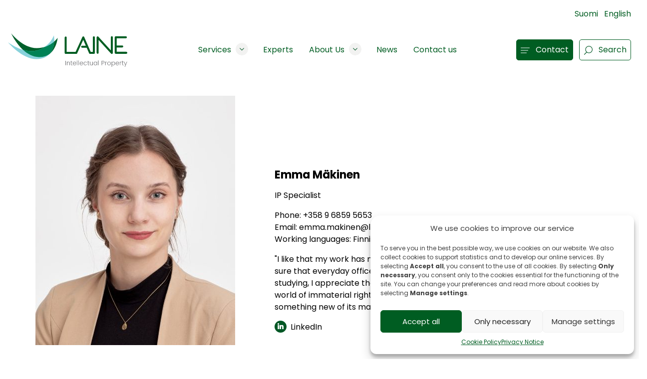

--- FILE ---
content_type: text/html; charset=UTF-8
request_url: https://seppolaine.fi/en/experts/emma-makinen/
body_size: 20306
content:
<!doctype html>
<html class="no-js"  lang="en-US">

	<head>
		<meta charset="utf-8">
		<!-- Force IE to use the latest rendering engine available -->
		<meta http-equiv="X-UA-Compatible" content="IE=edge">
		<!-- Mobile Meta -->
		<meta name="viewport" content="width=device-width, initial-scale=1.0">
		<link rel="pingback" href="https://www.laineip.fi/xmlrpc.php">

		<link rel="apple-touch-icon" sizes="60x60" href="https://www.laineip.fi/wp-content/themes/laine-theme/assets/images/favicons/apple-icon-60x60.png">
		<link rel="apple-touch-icon" sizes="72x72" href="https://www.laineip.fi/wp-content/themes/laine-theme/assets/images/favicons/apple-icon-72x72.png">
		<link rel="apple-touch-icon" sizes="76x76" href="https://www.laineip.fi/wp-content/themes/laine-theme/assets/images/favicons/apple-icon-76x76.png">
		<link rel="apple-touch-icon" sizes="114x114" href="https://www.laineip.fi/wp-content/themes/laine-theme/assets/images/favicons/apple-icon-114x114.png">
		<link rel="apple-touch-icon" sizes="120x120" href="https://www.laineip.fi/wp-content/themes/laine-theme/assets/images/favicons/apple-icon-120x120.png">
		<link rel="apple-touch-icon" sizes="144x144" href="https://www.laineip.fi/wp-content/themes/laine-theme/assets/images/favicons/apple-icon-144x144.png">
		<link rel="apple-touch-icon" sizes="152x152" href="https://www.laineip.fi/wp-content/themes/laine-theme/assets/images/favicons/apple-icon-152x152.png">
		<link rel="apple-touch-icon" sizes="180x180" href="https://www.laineip.fi/wp-content/themes/laine-theme/assets/images/favicons/apple-icon-180x180.png">
		<link rel="icon" type="image/png" sizes="192x192"  href="https://www.laineip.fi/wp-content/themes/laine-theme/assets/images/favicons/android-icon-192x192.png">
		<link rel="icon" type="image/png" sizes="32x32" href="https://www.laineip.fi/wp-content/themes/laine-theme/assets/images/favicons/favicon-32x32.png">
		<link rel="icon" type="image/png" sizes="96x96" href="https://www.laineip.fi/wp-content/themes/laine-theme/assets/images/favicons/favicon-96x96.png">
		<link rel="icon" type="image/png" sizes="16x16" href="https://www.laineip.fi/wp-content/themes/laine-theme/assets/images/favicons/favicon-16x16.png">

		<title>Emma Mäkinen - Laine IP Oy</title>
<link rel="alternate" href="https://www.laineip.fi/asiantuntijat/emma-makinen/" hreflang="fi" />
<link rel="alternate" href="https://www.laineip.fi/en/experts/emma-makinen/" hreflang="en" />

<!-- The SEO Framework by Sybre Waaijer -->
<meta name="robots" content="max-snippet:-1,max-image-preview:large,max-video-preview:-1" />
<link rel="canonical" href="https://www.laineip.fi/en/experts/emma-makinen/" />
<meta name="description" content="Emma joined Laine in 2021. She works with the ICT &amp; mechanics team, where her duties include correspondence with clients as well as with patent offices and…" />
<meta property="og:type" content="article" />
<meta property="og:locale" content="en_US" />
<meta property="og:site_name" content="Laine IP Oy" />
<meta property="og:title" content="Emma Mäkinen" />
<meta property="og:description" content="Emma joined Laine in 2021. She works with the ICT &amp; mechanics team, where her duties include correspondence with clients as well as with patent offices and foreign agents, the formalities of patent…" />
<meta property="og:url" content="https://www.laineip.fi/en/experts/emma-makinen/" />
<meta property="og:image" content="https://www.laineip.fi/wp-content/uploads/2025/04/Emma-Makinen_Lowres-sRGB.jpg" />
<meta property="og:image:width" content="1600" />
<meta property="og:image:height" content="2000" />
<meta property="article:published_time" content="2025-04-22T10:17:17+00:00" />
<meta property="article:modified_time" content="2025-05-21T07:39:24+00:00" />
<meta name="twitter:card" content="summary_large_image" />
<meta name="twitter:title" content="Emma Mäkinen" />
<meta name="twitter:description" content="Emma joined Laine in 2021. She works with the ICT &amp; mechanics team, where her duties include correspondence with clients as well as with patent offices and foreign agents, the formalities of patent…" />
<meta name="twitter:image" content="https://www.laineip.fi/wp-content/uploads/2025/04/Emma-Makinen_Lowres-sRGB.jpg" />
<script type="application/ld+json">{"@context":"https://schema.org","@graph":[{"@type":"WebSite","@id":"https://www.laineip.fi/en/frontpage/#/schema/WebSite","url":"https://www.laineip.fi/en/frontpage/","name":"Laine IP Oy","inLanguage":"en-US","potentialAction":{"@type":"SearchAction","target":{"@type":"EntryPoint","urlTemplate":"https://www.laineip.fi/en/search/{search_term_string}/"},"query-input":"required name=search_term_string"},"publisher":{"@type":"Organization","@id":"https://www.laineip.fi/en/frontpage/#/schema/Organization","name":"Laine IP Oy","url":"https://www.laineip.fi/en/frontpage/"}},{"@type":"WebPage","@id":"https://www.laineip.fi/en/experts/emma-makinen/","url":"https://www.laineip.fi/en/experts/emma-makinen/","name":"Emma Mäkinen - Laine IP Oy","description":"Emma joined Laine in 2021. She works with the ICT & mechanics team, where her duties include correspondence with clients as well as with patent offices and…","inLanguage":"en-US","isPartOf":{"@id":"https://www.laineip.fi/en/frontpage/#/schema/WebSite"},"breadcrumb":{"@type":"BreadcrumbList","@id":"https://www.laineip.fi/en/frontpage/#/schema/BreadcrumbList","itemListElement":[{"@type":"ListItem","position":1,"item":"https://www.laineip.fi/en/frontpage/","name":"Laine IP Oy"},{"@type":"ListItem","position":2,"item":"https://www.laineip.fi/en/asiantuntija-kategoria/location/","name":"Kategoria: Location"},{"@type":"ListItem","position":3,"item":"https://www.laineip.fi/en/asiantuntija-kategoria/helsinki/","name":"Kategoria: Helsinki"},{"@type":"ListItem","position":4,"name":"Emma Mäkinen"}]},"potentialAction":{"@type":"ReadAction","target":"https://www.laineip.fi/en/experts/emma-makinen/"},"datePublished":"2025-04-22T10:17:17+00:00","dateModified":"2025-05-21T07:39:24+00:00"}]}</script>
<!-- / The SEO Framework by Sybre Waaijer | 19.77ms meta | 9.45ms boot -->

<link rel='dns-prefetch' href='//www.laineip.fi' />
<link rel="alternate" title="oEmbed (JSON)" type="application/json+oembed" href="https://www.laineip.fi/wp-json/oembed/1.0/embed?url=https%3A%2F%2Fwww.laineip.fi%2Fen%2Fexperts%2Femma-makinen%2F" />
<link rel="alternate" title="oEmbed (XML)" type="text/xml+oembed" href="https://www.laineip.fi/wp-json/oembed/1.0/embed?url=https%3A%2F%2Fwww.laineip.fi%2Fen%2Fexperts%2Femma-makinen%2F&#038;format=xml" />
<style id='wp-img-auto-sizes-contain-inline-css' type='text/css'>
img:is([sizes=auto i],[sizes^="auto," i]){contain-intrinsic-size:3000px 1500px}
/*# sourceURL=wp-img-auto-sizes-contain-inline-css */
</style>

<link rel='stylesheet' id='slick-style-css' href='https://www.laineip.fi/wp-content/themes/laine-theme/assets/slick/slick.css?ver=1.8.1' type='text/css' media='all' />
<link rel='stylesheet' id='slick-theme-css' href='https://www.laineip.fi/wp-content/themes/laine-theme/assets/slick/slick-theme.css?ver=1.8.1' type='text/css' media='all' />
<link rel='stylesheet' id='wp-block-library-css' href='https://www.laineip.fi/wp-includes/css/dist/block-library/style.min.css?ver=6.9' type='text/css' media='all' />
<style id='wp-block-cover-inline-css' type='text/css'>
.wp-block-cover,.wp-block-cover-image{align-items:center;background-position:50%;box-sizing:border-box;display:flex;justify-content:center;min-height:430px;overflow:hidden;overflow:clip;padding:1em;position:relative}.wp-block-cover .has-background-dim:not([class*=-background-color]),.wp-block-cover-image .has-background-dim:not([class*=-background-color]),.wp-block-cover-image.has-background-dim:not([class*=-background-color]),.wp-block-cover.has-background-dim:not([class*=-background-color]){background-color:#000}.wp-block-cover .has-background-dim.has-background-gradient,.wp-block-cover-image .has-background-dim.has-background-gradient{background-color:initial}.wp-block-cover-image.has-background-dim:before,.wp-block-cover.has-background-dim:before{background-color:inherit;content:""}.wp-block-cover .wp-block-cover__background,.wp-block-cover .wp-block-cover__gradient-background,.wp-block-cover-image .wp-block-cover__background,.wp-block-cover-image .wp-block-cover__gradient-background,.wp-block-cover-image.has-background-dim:not(.has-background-gradient):before,.wp-block-cover.has-background-dim:not(.has-background-gradient):before{bottom:0;left:0;opacity:.5;position:absolute;right:0;top:0}.wp-block-cover-image.has-background-dim.has-background-dim-10 .wp-block-cover__background,.wp-block-cover-image.has-background-dim.has-background-dim-10 .wp-block-cover__gradient-background,.wp-block-cover-image.has-background-dim.has-background-dim-10:not(.has-background-gradient):before,.wp-block-cover.has-background-dim.has-background-dim-10 .wp-block-cover__background,.wp-block-cover.has-background-dim.has-background-dim-10 .wp-block-cover__gradient-background,.wp-block-cover.has-background-dim.has-background-dim-10:not(.has-background-gradient):before{opacity:.1}.wp-block-cover-image.has-background-dim.has-background-dim-20 .wp-block-cover__background,.wp-block-cover-image.has-background-dim.has-background-dim-20 .wp-block-cover__gradient-background,.wp-block-cover-image.has-background-dim.has-background-dim-20:not(.has-background-gradient):before,.wp-block-cover.has-background-dim.has-background-dim-20 .wp-block-cover__background,.wp-block-cover.has-background-dim.has-background-dim-20 .wp-block-cover__gradient-background,.wp-block-cover.has-background-dim.has-background-dim-20:not(.has-background-gradient):before{opacity:.2}.wp-block-cover-image.has-background-dim.has-background-dim-30 .wp-block-cover__background,.wp-block-cover-image.has-background-dim.has-background-dim-30 .wp-block-cover__gradient-background,.wp-block-cover-image.has-background-dim.has-background-dim-30:not(.has-background-gradient):before,.wp-block-cover.has-background-dim.has-background-dim-30 .wp-block-cover__background,.wp-block-cover.has-background-dim.has-background-dim-30 .wp-block-cover__gradient-background,.wp-block-cover.has-background-dim.has-background-dim-30:not(.has-background-gradient):before{opacity:.3}.wp-block-cover-image.has-background-dim.has-background-dim-40 .wp-block-cover__background,.wp-block-cover-image.has-background-dim.has-background-dim-40 .wp-block-cover__gradient-background,.wp-block-cover-image.has-background-dim.has-background-dim-40:not(.has-background-gradient):before,.wp-block-cover.has-background-dim.has-background-dim-40 .wp-block-cover__background,.wp-block-cover.has-background-dim.has-background-dim-40 .wp-block-cover__gradient-background,.wp-block-cover.has-background-dim.has-background-dim-40:not(.has-background-gradient):before{opacity:.4}.wp-block-cover-image.has-background-dim.has-background-dim-50 .wp-block-cover__background,.wp-block-cover-image.has-background-dim.has-background-dim-50 .wp-block-cover__gradient-background,.wp-block-cover-image.has-background-dim.has-background-dim-50:not(.has-background-gradient):before,.wp-block-cover.has-background-dim.has-background-dim-50 .wp-block-cover__background,.wp-block-cover.has-background-dim.has-background-dim-50 .wp-block-cover__gradient-background,.wp-block-cover.has-background-dim.has-background-dim-50:not(.has-background-gradient):before{opacity:.5}.wp-block-cover-image.has-background-dim.has-background-dim-60 .wp-block-cover__background,.wp-block-cover-image.has-background-dim.has-background-dim-60 .wp-block-cover__gradient-background,.wp-block-cover-image.has-background-dim.has-background-dim-60:not(.has-background-gradient):before,.wp-block-cover.has-background-dim.has-background-dim-60 .wp-block-cover__background,.wp-block-cover.has-background-dim.has-background-dim-60 .wp-block-cover__gradient-background,.wp-block-cover.has-background-dim.has-background-dim-60:not(.has-background-gradient):before{opacity:.6}.wp-block-cover-image.has-background-dim.has-background-dim-70 .wp-block-cover__background,.wp-block-cover-image.has-background-dim.has-background-dim-70 .wp-block-cover__gradient-background,.wp-block-cover-image.has-background-dim.has-background-dim-70:not(.has-background-gradient):before,.wp-block-cover.has-background-dim.has-background-dim-70 .wp-block-cover__background,.wp-block-cover.has-background-dim.has-background-dim-70 .wp-block-cover__gradient-background,.wp-block-cover.has-background-dim.has-background-dim-70:not(.has-background-gradient):before{opacity:.7}.wp-block-cover-image.has-background-dim.has-background-dim-80 .wp-block-cover__background,.wp-block-cover-image.has-background-dim.has-background-dim-80 .wp-block-cover__gradient-background,.wp-block-cover-image.has-background-dim.has-background-dim-80:not(.has-background-gradient):before,.wp-block-cover.has-background-dim.has-background-dim-80 .wp-block-cover__background,.wp-block-cover.has-background-dim.has-background-dim-80 .wp-block-cover__gradient-background,.wp-block-cover.has-background-dim.has-background-dim-80:not(.has-background-gradient):before{opacity:.8}.wp-block-cover-image.has-background-dim.has-background-dim-90 .wp-block-cover__background,.wp-block-cover-image.has-background-dim.has-background-dim-90 .wp-block-cover__gradient-background,.wp-block-cover-image.has-background-dim.has-background-dim-90:not(.has-background-gradient):before,.wp-block-cover.has-background-dim.has-background-dim-90 .wp-block-cover__background,.wp-block-cover.has-background-dim.has-background-dim-90 .wp-block-cover__gradient-background,.wp-block-cover.has-background-dim.has-background-dim-90:not(.has-background-gradient):before{opacity:.9}.wp-block-cover-image.has-background-dim.has-background-dim-100 .wp-block-cover__background,.wp-block-cover-image.has-background-dim.has-background-dim-100 .wp-block-cover__gradient-background,.wp-block-cover-image.has-background-dim.has-background-dim-100:not(.has-background-gradient):before,.wp-block-cover.has-background-dim.has-background-dim-100 .wp-block-cover__background,.wp-block-cover.has-background-dim.has-background-dim-100 .wp-block-cover__gradient-background,.wp-block-cover.has-background-dim.has-background-dim-100:not(.has-background-gradient):before{opacity:1}.wp-block-cover .wp-block-cover__background.has-background-dim.has-background-dim-0,.wp-block-cover .wp-block-cover__gradient-background.has-background-dim.has-background-dim-0,.wp-block-cover-image .wp-block-cover__background.has-background-dim.has-background-dim-0,.wp-block-cover-image .wp-block-cover__gradient-background.has-background-dim.has-background-dim-0{opacity:0}.wp-block-cover .wp-block-cover__background.has-background-dim.has-background-dim-10,.wp-block-cover .wp-block-cover__gradient-background.has-background-dim.has-background-dim-10,.wp-block-cover-image .wp-block-cover__background.has-background-dim.has-background-dim-10,.wp-block-cover-image .wp-block-cover__gradient-background.has-background-dim.has-background-dim-10{opacity:.1}.wp-block-cover .wp-block-cover__background.has-background-dim.has-background-dim-20,.wp-block-cover .wp-block-cover__gradient-background.has-background-dim.has-background-dim-20,.wp-block-cover-image .wp-block-cover__background.has-background-dim.has-background-dim-20,.wp-block-cover-image .wp-block-cover__gradient-background.has-background-dim.has-background-dim-20{opacity:.2}.wp-block-cover .wp-block-cover__background.has-background-dim.has-background-dim-30,.wp-block-cover .wp-block-cover__gradient-background.has-background-dim.has-background-dim-30,.wp-block-cover-image .wp-block-cover__background.has-background-dim.has-background-dim-30,.wp-block-cover-image .wp-block-cover__gradient-background.has-background-dim.has-background-dim-30{opacity:.3}.wp-block-cover .wp-block-cover__background.has-background-dim.has-background-dim-40,.wp-block-cover .wp-block-cover__gradient-background.has-background-dim.has-background-dim-40,.wp-block-cover-image .wp-block-cover__background.has-background-dim.has-background-dim-40,.wp-block-cover-image .wp-block-cover__gradient-background.has-background-dim.has-background-dim-40{opacity:.4}.wp-block-cover .wp-block-cover__background.has-background-dim.has-background-dim-50,.wp-block-cover .wp-block-cover__gradient-background.has-background-dim.has-background-dim-50,.wp-block-cover-image .wp-block-cover__background.has-background-dim.has-background-dim-50,.wp-block-cover-image .wp-block-cover__gradient-background.has-background-dim.has-background-dim-50{opacity:.5}.wp-block-cover .wp-block-cover__background.has-background-dim.has-background-dim-60,.wp-block-cover .wp-block-cover__gradient-background.has-background-dim.has-background-dim-60,.wp-block-cover-image .wp-block-cover__background.has-background-dim.has-background-dim-60,.wp-block-cover-image .wp-block-cover__gradient-background.has-background-dim.has-background-dim-60{opacity:.6}.wp-block-cover .wp-block-cover__background.has-background-dim.has-background-dim-70,.wp-block-cover .wp-block-cover__gradient-background.has-background-dim.has-background-dim-70,.wp-block-cover-image .wp-block-cover__background.has-background-dim.has-background-dim-70,.wp-block-cover-image .wp-block-cover__gradient-background.has-background-dim.has-background-dim-70{opacity:.7}.wp-block-cover .wp-block-cover__background.has-background-dim.has-background-dim-80,.wp-block-cover .wp-block-cover__gradient-background.has-background-dim.has-background-dim-80,.wp-block-cover-image .wp-block-cover__background.has-background-dim.has-background-dim-80,.wp-block-cover-image .wp-block-cover__gradient-background.has-background-dim.has-background-dim-80{opacity:.8}.wp-block-cover .wp-block-cover__background.has-background-dim.has-background-dim-90,.wp-block-cover .wp-block-cover__gradient-background.has-background-dim.has-background-dim-90,.wp-block-cover-image .wp-block-cover__background.has-background-dim.has-background-dim-90,.wp-block-cover-image .wp-block-cover__gradient-background.has-background-dim.has-background-dim-90{opacity:.9}.wp-block-cover .wp-block-cover__background.has-background-dim.has-background-dim-100,.wp-block-cover .wp-block-cover__gradient-background.has-background-dim.has-background-dim-100,.wp-block-cover-image .wp-block-cover__background.has-background-dim.has-background-dim-100,.wp-block-cover-image .wp-block-cover__gradient-background.has-background-dim.has-background-dim-100{opacity:1}.wp-block-cover-image.alignleft,.wp-block-cover-image.alignright,.wp-block-cover.alignleft,.wp-block-cover.alignright{max-width:420px;width:100%}.wp-block-cover-image.aligncenter,.wp-block-cover-image.alignleft,.wp-block-cover-image.alignright,.wp-block-cover.aligncenter,.wp-block-cover.alignleft,.wp-block-cover.alignright{display:flex}.wp-block-cover .wp-block-cover__inner-container,.wp-block-cover-image .wp-block-cover__inner-container{color:inherit;position:relative;width:100%}.wp-block-cover-image.is-position-top-left,.wp-block-cover.is-position-top-left{align-items:flex-start;justify-content:flex-start}.wp-block-cover-image.is-position-top-center,.wp-block-cover.is-position-top-center{align-items:flex-start;justify-content:center}.wp-block-cover-image.is-position-top-right,.wp-block-cover.is-position-top-right{align-items:flex-start;justify-content:flex-end}.wp-block-cover-image.is-position-center-left,.wp-block-cover.is-position-center-left{align-items:center;justify-content:flex-start}.wp-block-cover-image.is-position-center-center,.wp-block-cover.is-position-center-center{align-items:center;justify-content:center}.wp-block-cover-image.is-position-center-right,.wp-block-cover.is-position-center-right{align-items:center;justify-content:flex-end}.wp-block-cover-image.is-position-bottom-left,.wp-block-cover.is-position-bottom-left{align-items:flex-end;justify-content:flex-start}.wp-block-cover-image.is-position-bottom-center,.wp-block-cover.is-position-bottom-center{align-items:flex-end;justify-content:center}.wp-block-cover-image.is-position-bottom-right,.wp-block-cover.is-position-bottom-right{align-items:flex-end;justify-content:flex-end}.wp-block-cover-image.has-custom-content-position.has-custom-content-position .wp-block-cover__inner-container,.wp-block-cover.has-custom-content-position.has-custom-content-position .wp-block-cover__inner-container{margin:0}.wp-block-cover-image.has-custom-content-position.has-custom-content-position.is-position-bottom-left .wp-block-cover__inner-container,.wp-block-cover-image.has-custom-content-position.has-custom-content-position.is-position-bottom-right .wp-block-cover__inner-container,.wp-block-cover-image.has-custom-content-position.has-custom-content-position.is-position-center-left .wp-block-cover__inner-container,.wp-block-cover-image.has-custom-content-position.has-custom-content-position.is-position-center-right .wp-block-cover__inner-container,.wp-block-cover-image.has-custom-content-position.has-custom-content-position.is-position-top-left .wp-block-cover__inner-container,.wp-block-cover-image.has-custom-content-position.has-custom-content-position.is-position-top-right .wp-block-cover__inner-container,.wp-block-cover.has-custom-content-position.has-custom-content-position.is-position-bottom-left .wp-block-cover__inner-container,.wp-block-cover.has-custom-content-position.has-custom-content-position.is-position-bottom-right .wp-block-cover__inner-container,.wp-block-cover.has-custom-content-position.has-custom-content-position.is-position-center-left .wp-block-cover__inner-container,.wp-block-cover.has-custom-content-position.has-custom-content-position.is-position-center-right .wp-block-cover__inner-container,.wp-block-cover.has-custom-content-position.has-custom-content-position.is-position-top-left .wp-block-cover__inner-container,.wp-block-cover.has-custom-content-position.has-custom-content-position.is-position-top-right .wp-block-cover__inner-container{margin:0;width:auto}.wp-block-cover .wp-block-cover__image-background,.wp-block-cover video.wp-block-cover__video-background,.wp-block-cover-image .wp-block-cover__image-background,.wp-block-cover-image video.wp-block-cover__video-background{border:none;bottom:0;box-shadow:none;height:100%;left:0;margin:0;max-height:none;max-width:none;object-fit:cover;outline:none;padding:0;position:absolute;right:0;top:0;width:100%}.wp-block-cover-image.has-parallax,.wp-block-cover.has-parallax,.wp-block-cover__image-background.has-parallax,video.wp-block-cover__video-background.has-parallax{background-attachment:fixed;background-repeat:no-repeat;background-size:cover}@supports (-webkit-touch-callout:inherit){.wp-block-cover-image.has-parallax,.wp-block-cover.has-parallax,.wp-block-cover__image-background.has-parallax,video.wp-block-cover__video-background.has-parallax{background-attachment:scroll}}@media (prefers-reduced-motion:reduce){.wp-block-cover-image.has-parallax,.wp-block-cover.has-parallax,.wp-block-cover__image-background.has-parallax,video.wp-block-cover__video-background.has-parallax{background-attachment:scroll}}.wp-block-cover-image.is-repeated,.wp-block-cover.is-repeated,.wp-block-cover__image-background.is-repeated,video.wp-block-cover__video-background.is-repeated{background-repeat:repeat;background-size:auto}.wp-block-cover-image-text,.wp-block-cover-image-text a,.wp-block-cover-image-text a:active,.wp-block-cover-image-text a:focus,.wp-block-cover-image-text a:hover,.wp-block-cover-text,.wp-block-cover-text a,.wp-block-cover-text a:active,.wp-block-cover-text a:focus,.wp-block-cover-text a:hover,section.wp-block-cover-image h2,section.wp-block-cover-image h2 a,section.wp-block-cover-image h2 a:active,section.wp-block-cover-image h2 a:focus,section.wp-block-cover-image h2 a:hover{color:#fff}.wp-block-cover-image .wp-block-cover.has-left-content{justify-content:flex-start}.wp-block-cover-image .wp-block-cover.has-right-content{justify-content:flex-end}.wp-block-cover-image.has-left-content .wp-block-cover-image-text,.wp-block-cover.has-left-content .wp-block-cover-text,section.wp-block-cover-image.has-left-content>h2{margin-left:0;text-align:left}.wp-block-cover-image.has-right-content .wp-block-cover-image-text,.wp-block-cover.has-right-content .wp-block-cover-text,section.wp-block-cover-image.has-right-content>h2{margin-right:0;text-align:right}.wp-block-cover .wp-block-cover-text,.wp-block-cover-image .wp-block-cover-image-text,section.wp-block-cover-image>h2{font-size:2em;line-height:1.25;margin-bottom:0;max-width:840px;padding:.44em;text-align:center;z-index:1}:where(.wp-block-cover-image:not(.has-text-color)),:where(.wp-block-cover:not(.has-text-color)){color:#fff}:where(.wp-block-cover-image.is-light:not(.has-text-color)),:where(.wp-block-cover.is-light:not(.has-text-color)){color:#000}:root :where(.wp-block-cover h1:not(.has-text-color)),:root :where(.wp-block-cover h2:not(.has-text-color)),:root :where(.wp-block-cover h3:not(.has-text-color)),:root :where(.wp-block-cover h4:not(.has-text-color)),:root :where(.wp-block-cover h5:not(.has-text-color)),:root :where(.wp-block-cover h6:not(.has-text-color)),:root :where(.wp-block-cover p:not(.has-text-color)){color:inherit}body:not(.editor-styles-wrapper) .wp-block-cover:not(.wp-block-cover:has(.wp-block-cover__background+.wp-block-cover__inner-container)) .wp-block-cover__image-background,body:not(.editor-styles-wrapper) .wp-block-cover:not(.wp-block-cover:has(.wp-block-cover__background+.wp-block-cover__inner-container)) .wp-block-cover__video-background{z-index:0}body:not(.editor-styles-wrapper) .wp-block-cover:not(.wp-block-cover:has(.wp-block-cover__background+.wp-block-cover__inner-container)) .wp-block-cover__background,body:not(.editor-styles-wrapper) .wp-block-cover:not(.wp-block-cover:has(.wp-block-cover__background+.wp-block-cover__inner-container)) .wp-block-cover__gradient-background,body:not(.editor-styles-wrapper) .wp-block-cover:not(.wp-block-cover:has(.wp-block-cover__background+.wp-block-cover__inner-container)) .wp-block-cover__inner-container,body:not(.editor-styles-wrapper) .wp-block-cover:not(.wp-block-cover:has(.wp-block-cover__background+.wp-block-cover__inner-container)).has-background-dim:not(.has-background-gradient):before{z-index:1}.has-modal-open body:not(.editor-styles-wrapper) .wp-block-cover:not(.wp-block-cover:has(.wp-block-cover__background+.wp-block-cover__inner-container)) .wp-block-cover__inner-container{z-index:auto}
/*# sourceURL=https://www.laineip.fi/wp-includes/blocks/cover/style.min.css */
</style>
<style id='wp-block-image-inline-css' type='text/css'>
.wp-block-image>a,.wp-block-image>figure>a{display:inline-block}.wp-block-image img{box-sizing:border-box;height:auto;max-width:100%;vertical-align:bottom}@media not (prefers-reduced-motion){.wp-block-image img.hide{visibility:hidden}.wp-block-image img.show{animation:show-content-image .4s}}.wp-block-image[style*=border-radius] img,.wp-block-image[style*=border-radius]>a{border-radius:inherit}.wp-block-image.has-custom-border img{box-sizing:border-box}.wp-block-image.aligncenter{text-align:center}.wp-block-image.alignfull>a,.wp-block-image.alignwide>a{width:100%}.wp-block-image.alignfull img,.wp-block-image.alignwide img{height:auto;width:100%}.wp-block-image .aligncenter,.wp-block-image .alignleft,.wp-block-image .alignright,.wp-block-image.aligncenter,.wp-block-image.alignleft,.wp-block-image.alignright{display:table}.wp-block-image .aligncenter>figcaption,.wp-block-image .alignleft>figcaption,.wp-block-image .alignright>figcaption,.wp-block-image.aligncenter>figcaption,.wp-block-image.alignleft>figcaption,.wp-block-image.alignright>figcaption{caption-side:bottom;display:table-caption}.wp-block-image .alignleft{float:left;margin:.5em 1em .5em 0}.wp-block-image .alignright{float:right;margin:.5em 0 .5em 1em}.wp-block-image .aligncenter{margin-left:auto;margin-right:auto}.wp-block-image :where(figcaption){margin-bottom:1em;margin-top:.5em}.wp-block-image.is-style-circle-mask img{border-radius:9999px}@supports ((-webkit-mask-image:none) or (mask-image:none)) or (-webkit-mask-image:none){.wp-block-image.is-style-circle-mask img{border-radius:0;-webkit-mask-image:url('data:image/svg+xml;utf8,<svg viewBox="0 0 100 100" xmlns="http://www.w3.org/2000/svg"><circle cx="50" cy="50" r="50"/></svg>');mask-image:url('data:image/svg+xml;utf8,<svg viewBox="0 0 100 100" xmlns="http://www.w3.org/2000/svg"><circle cx="50" cy="50" r="50"/></svg>');mask-mode:alpha;-webkit-mask-position:center;mask-position:center;-webkit-mask-repeat:no-repeat;mask-repeat:no-repeat;-webkit-mask-size:contain;mask-size:contain}}:root :where(.wp-block-image.is-style-rounded img,.wp-block-image .is-style-rounded img){border-radius:9999px}.wp-block-image figure{margin:0}.wp-lightbox-container{display:flex;flex-direction:column;position:relative}.wp-lightbox-container img{cursor:zoom-in}.wp-lightbox-container img:hover+button{opacity:1}.wp-lightbox-container button{align-items:center;backdrop-filter:blur(16px) saturate(180%);background-color:#5a5a5a40;border:none;border-radius:4px;cursor:zoom-in;display:flex;height:20px;justify-content:center;opacity:0;padding:0;position:absolute;right:16px;text-align:center;top:16px;width:20px;z-index:100}@media not (prefers-reduced-motion){.wp-lightbox-container button{transition:opacity .2s ease}}.wp-lightbox-container button:focus-visible{outline:3px auto #5a5a5a40;outline:3px auto -webkit-focus-ring-color;outline-offset:3px}.wp-lightbox-container button:hover{cursor:pointer;opacity:1}.wp-lightbox-container button:focus{opacity:1}.wp-lightbox-container button:focus,.wp-lightbox-container button:hover,.wp-lightbox-container button:not(:hover):not(:active):not(.has-background){background-color:#5a5a5a40;border:none}.wp-lightbox-overlay{box-sizing:border-box;cursor:zoom-out;height:100vh;left:0;overflow:hidden;position:fixed;top:0;visibility:hidden;width:100%;z-index:100000}.wp-lightbox-overlay .close-button{align-items:center;cursor:pointer;display:flex;justify-content:center;min-height:40px;min-width:40px;padding:0;position:absolute;right:calc(env(safe-area-inset-right) + 16px);top:calc(env(safe-area-inset-top) + 16px);z-index:5000000}.wp-lightbox-overlay .close-button:focus,.wp-lightbox-overlay .close-button:hover,.wp-lightbox-overlay .close-button:not(:hover):not(:active):not(.has-background){background:none;border:none}.wp-lightbox-overlay .lightbox-image-container{height:var(--wp--lightbox-container-height);left:50%;overflow:hidden;position:absolute;top:50%;transform:translate(-50%,-50%);transform-origin:top left;width:var(--wp--lightbox-container-width);z-index:9999999999}.wp-lightbox-overlay .wp-block-image{align-items:center;box-sizing:border-box;display:flex;height:100%;justify-content:center;margin:0;position:relative;transform-origin:0 0;width:100%;z-index:3000000}.wp-lightbox-overlay .wp-block-image img{height:var(--wp--lightbox-image-height);min-height:var(--wp--lightbox-image-height);min-width:var(--wp--lightbox-image-width);width:var(--wp--lightbox-image-width)}.wp-lightbox-overlay .wp-block-image figcaption{display:none}.wp-lightbox-overlay button{background:none;border:none}.wp-lightbox-overlay .scrim{background-color:#fff;height:100%;opacity:.9;position:absolute;width:100%;z-index:2000000}.wp-lightbox-overlay.active{visibility:visible}@media not (prefers-reduced-motion){.wp-lightbox-overlay.active{animation:turn-on-visibility .25s both}.wp-lightbox-overlay.active img{animation:turn-on-visibility .35s both}.wp-lightbox-overlay.show-closing-animation:not(.active){animation:turn-off-visibility .35s both}.wp-lightbox-overlay.show-closing-animation:not(.active) img{animation:turn-off-visibility .25s both}.wp-lightbox-overlay.zoom.active{animation:none;opacity:1;visibility:visible}.wp-lightbox-overlay.zoom.active .lightbox-image-container{animation:lightbox-zoom-in .4s}.wp-lightbox-overlay.zoom.active .lightbox-image-container img{animation:none}.wp-lightbox-overlay.zoom.active .scrim{animation:turn-on-visibility .4s forwards}.wp-lightbox-overlay.zoom.show-closing-animation:not(.active){animation:none}.wp-lightbox-overlay.zoom.show-closing-animation:not(.active) .lightbox-image-container{animation:lightbox-zoom-out .4s}.wp-lightbox-overlay.zoom.show-closing-animation:not(.active) .lightbox-image-container img{animation:none}.wp-lightbox-overlay.zoom.show-closing-animation:not(.active) .scrim{animation:turn-off-visibility .4s forwards}}@keyframes show-content-image{0%{visibility:hidden}99%{visibility:hidden}to{visibility:visible}}@keyframes turn-on-visibility{0%{opacity:0}to{opacity:1}}@keyframes turn-off-visibility{0%{opacity:1;visibility:visible}99%{opacity:0;visibility:visible}to{opacity:0;visibility:hidden}}@keyframes lightbox-zoom-in{0%{transform:translate(calc((-100vw + var(--wp--lightbox-scrollbar-width))/2 + var(--wp--lightbox-initial-left-position)),calc(-50vh + var(--wp--lightbox-initial-top-position))) scale(var(--wp--lightbox-scale))}to{transform:translate(-50%,-50%) scale(1)}}@keyframes lightbox-zoom-out{0%{transform:translate(-50%,-50%) scale(1);visibility:visible}99%{visibility:visible}to{transform:translate(calc((-100vw + var(--wp--lightbox-scrollbar-width))/2 + var(--wp--lightbox-initial-left-position)),calc(-50vh + var(--wp--lightbox-initial-top-position))) scale(var(--wp--lightbox-scale));visibility:hidden}}
/*# sourceURL=https://www.laineip.fi/wp-includes/blocks/image/style.min.css */
</style>
<style id='wp-block-image-theme-inline-css' type='text/css'>
:root :where(.wp-block-image figcaption){color:#555;font-size:13px;text-align:center}.is-dark-theme :root :where(.wp-block-image figcaption){color:#ffffffa6}.wp-block-image{margin:0 0 1em}
/*# sourceURL=https://www.laineip.fi/wp-includes/blocks/image/theme.min.css */
</style>
<style id='wp-block-columns-inline-css' type='text/css'>
.wp-block-columns{box-sizing:border-box;display:flex;flex-wrap:wrap!important}@media (min-width:782px){.wp-block-columns{flex-wrap:nowrap!important}}.wp-block-columns{align-items:normal!important}.wp-block-columns.are-vertically-aligned-top{align-items:flex-start}.wp-block-columns.are-vertically-aligned-center{align-items:center}.wp-block-columns.are-vertically-aligned-bottom{align-items:flex-end}@media (max-width:781px){.wp-block-columns:not(.is-not-stacked-on-mobile)>.wp-block-column{flex-basis:100%!important}}@media (min-width:782px){.wp-block-columns:not(.is-not-stacked-on-mobile)>.wp-block-column{flex-basis:0;flex-grow:1}.wp-block-columns:not(.is-not-stacked-on-mobile)>.wp-block-column[style*=flex-basis]{flex-grow:0}}.wp-block-columns.is-not-stacked-on-mobile{flex-wrap:nowrap!important}.wp-block-columns.is-not-stacked-on-mobile>.wp-block-column{flex-basis:0;flex-grow:1}.wp-block-columns.is-not-stacked-on-mobile>.wp-block-column[style*=flex-basis]{flex-grow:0}:where(.wp-block-columns){margin-bottom:1.75em}:where(.wp-block-columns.has-background){padding:1.25em 2.375em}.wp-block-column{flex-grow:1;min-width:0;overflow-wrap:break-word;word-break:break-word}.wp-block-column.is-vertically-aligned-top{align-self:flex-start}.wp-block-column.is-vertically-aligned-center{align-self:center}.wp-block-column.is-vertically-aligned-bottom{align-self:flex-end}.wp-block-column.is-vertically-aligned-stretch{align-self:stretch}.wp-block-column.is-vertically-aligned-bottom,.wp-block-column.is-vertically-aligned-center,.wp-block-column.is-vertically-aligned-top{width:100%}
/*# sourceURL=https://www.laineip.fi/wp-includes/blocks/columns/style.min.css */
</style>
<style id='wp-block-group-inline-css' type='text/css'>
.wp-block-group{box-sizing:border-box}:where(.wp-block-group.wp-block-group-is-layout-constrained){position:relative}
/*# sourceURL=https://www.laineip.fi/wp-includes/blocks/group/style.min.css */
</style>
<style id='wp-block-group-theme-inline-css' type='text/css'>
:where(.wp-block-group.has-background){padding:1.25em 2.375em}
/*# sourceURL=https://www.laineip.fi/wp-includes/blocks/group/theme.min.css */
</style>
<style id='wp-block-paragraph-inline-css' type='text/css'>
.is-small-text{font-size:.875em}.is-regular-text{font-size:1em}.is-large-text{font-size:2.25em}.is-larger-text{font-size:3em}.has-drop-cap:not(:focus):first-letter{float:left;font-size:8.4em;font-style:normal;font-weight:100;line-height:.68;margin:.05em .1em 0 0;text-transform:uppercase}body.rtl .has-drop-cap:not(:focus):first-letter{float:none;margin-left:.1em}p.has-drop-cap.has-background{overflow:hidden}:root :where(p.has-background){padding:1.25em 2.375em}:where(p.has-text-color:not(.has-link-color)) a{color:inherit}p.has-text-align-left[style*="writing-mode:vertical-lr"],p.has-text-align-right[style*="writing-mode:vertical-rl"]{rotate:180deg}
/*# sourceURL=https://www.laineip.fi/wp-includes/blocks/paragraph/style.min.css */
</style>
<style id='laineblocks-clickable-group-style-inline-css' type='text/css'>
body:not(.wp-admin) .wp-block-laineblocks-clickable-group{cursor:pointer;display:contents}.components-panel__body .block-editor-link-control{margin-left:-1rem;max-width:100%;min-width:100%;overflow:hidden;position:relative}.block-editor-link-control{z-index:1000}.components-base-control{min-width:93%}
/*# sourceURL=https://www.laineip.fi/wp-content/themes/laine-theme/build/blocks/clickable-group/clickable-group.css */
</style>
<style id='global-styles-inline-css' type='text/css'>
:root{--wp--preset--aspect-ratio--square: 1;--wp--preset--aspect-ratio--4-3: 4/3;--wp--preset--aspect-ratio--3-4: 3/4;--wp--preset--aspect-ratio--3-2: 3/2;--wp--preset--aspect-ratio--2-3: 2/3;--wp--preset--aspect-ratio--16-9: 16/9;--wp--preset--aspect-ratio--9-16: 9/16;--wp--preset--color--black: #000000;--wp--preset--color--cyan-bluish-gray: #abb8c3;--wp--preset--color--white: #ffffff;--wp--preset--color--pale-pink: #f78da7;--wp--preset--color--vivid-red: #cf2e2e;--wp--preset--color--luminous-vivid-orange: #ff6900;--wp--preset--color--luminous-vivid-amber: #fcb900;--wp--preset--color--light-green-cyan: #7bdcb5;--wp--preset--color--vivid-green-cyan: #00d084;--wp--preset--color--pale-cyan-blue: #8ed1fc;--wp--preset--color--vivid-cyan-blue: #0693e3;--wp--preset--color--vivid-purple: #9b51e0;--wp--preset--color--laine-blue: var(--laine-blue);--wp--preset--color--laine-gray: var(--laine-gray);--wp--preset--color--laine-light-gray: #f5f5f5;--wp--preset--color--laine-white: #ffffff;--wp--preset--gradient--vivid-cyan-blue-to-vivid-purple: linear-gradient(135deg,rgb(6,147,227) 0%,rgb(155,81,224) 100%);--wp--preset--gradient--light-green-cyan-to-vivid-green-cyan: linear-gradient(135deg,rgb(122,220,180) 0%,rgb(0,208,130) 100%);--wp--preset--gradient--luminous-vivid-amber-to-luminous-vivid-orange: linear-gradient(135deg,rgb(252,185,0) 0%,rgb(255,105,0) 100%);--wp--preset--gradient--luminous-vivid-orange-to-vivid-red: linear-gradient(135deg,rgb(255,105,0) 0%,rgb(207,46,46) 100%);--wp--preset--gradient--very-light-gray-to-cyan-bluish-gray: linear-gradient(135deg,rgb(238,238,238) 0%,rgb(169,184,195) 100%);--wp--preset--gradient--cool-to-warm-spectrum: linear-gradient(135deg,rgb(74,234,220) 0%,rgb(151,120,209) 20%,rgb(207,42,186) 40%,rgb(238,44,130) 60%,rgb(251,105,98) 80%,rgb(254,248,76) 100%);--wp--preset--gradient--blush-light-purple: linear-gradient(135deg,rgb(255,206,236) 0%,rgb(152,150,240) 100%);--wp--preset--gradient--blush-bordeaux: linear-gradient(135deg,rgb(254,205,165) 0%,rgb(254,45,45) 50%,rgb(107,0,62) 100%);--wp--preset--gradient--luminous-dusk: linear-gradient(135deg,rgb(255,203,112) 0%,rgb(199,81,192) 50%,rgb(65,88,208) 100%);--wp--preset--gradient--pale-ocean: linear-gradient(135deg,rgb(255,245,203) 0%,rgb(182,227,212) 50%,rgb(51,167,181) 100%);--wp--preset--gradient--electric-grass: linear-gradient(135deg,rgb(202,248,128) 0%,rgb(113,206,126) 100%);--wp--preset--gradient--midnight: linear-gradient(135deg,rgb(2,3,129) 0%,rgb(40,116,252) 100%);--wp--preset--font-size--small: 13px;--wp--preset--font-size--medium: 20px;--wp--preset--font-size--large: 36px;--wp--preset--font-size--x-large: 42px;--wp--preset--spacing--20: 0.44rem;--wp--preset--spacing--30: 0.67rem;--wp--preset--spacing--40: 1rem;--wp--preset--spacing--50: 1.5rem;--wp--preset--spacing--60: 2.25rem;--wp--preset--spacing--70: 3.38rem;--wp--preset--spacing--80: 5.06rem;--wp--preset--shadow--natural: 6px 6px 9px rgba(0, 0, 0, 0.2);--wp--preset--shadow--deep: 12px 12px 50px rgba(0, 0, 0, 0.4);--wp--preset--shadow--sharp: 6px 6px 0px rgba(0, 0, 0, 0.2);--wp--preset--shadow--outlined: 6px 6px 0px -3px rgb(255, 255, 255), 6px 6px rgb(0, 0, 0);--wp--preset--shadow--crisp: 6px 6px 0px rgb(0, 0, 0);}:where(body) { margin: 0; }.wp-site-blocks > .alignleft { float: left; margin-right: 2em; }.wp-site-blocks > .alignright { float: right; margin-left: 2em; }.wp-site-blocks > .aligncenter { justify-content: center; margin-left: auto; margin-right: auto; }:where(.is-layout-flex){gap: 0.5em;}:where(.is-layout-grid){gap: 0.5em;}.is-layout-flow > .alignleft{float: left;margin-inline-start: 0;margin-inline-end: 2em;}.is-layout-flow > .alignright{float: right;margin-inline-start: 2em;margin-inline-end: 0;}.is-layout-flow > .aligncenter{margin-left: auto !important;margin-right: auto !important;}.is-layout-constrained > .alignleft{float: left;margin-inline-start: 0;margin-inline-end: 2em;}.is-layout-constrained > .alignright{float: right;margin-inline-start: 2em;margin-inline-end: 0;}.is-layout-constrained > .aligncenter{margin-left: auto !important;margin-right: auto !important;}.is-layout-constrained > :where(:not(.alignleft):not(.alignright):not(.alignfull)){margin-left: auto !important;margin-right: auto !important;}body .is-layout-flex{display: flex;}.is-layout-flex{flex-wrap: wrap;align-items: center;}.is-layout-flex > :is(*, div){margin: 0;}body .is-layout-grid{display: grid;}.is-layout-grid > :is(*, div){margin: 0;}body{padding-top: 0px;padding-right: 0px;padding-bottom: 0px;padding-left: 0px;}a:where(:not(.wp-element-button)){text-decoration: underline;}:root :where(.wp-element-button, .wp-block-button__link){background-color: #32373c;border-width: 0;color: #fff;font-family: inherit;font-size: inherit;font-style: inherit;font-weight: inherit;letter-spacing: inherit;line-height: inherit;padding-top: calc(0.667em + 2px);padding-right: calc(1.333em + 2px);padding-bottom: calc(0.667em + 2px);padding-left: calc(1.333em + 2px);text-decoration: none;text-transform: inherit;}.has-black-color{color: var(--wp--preset--color--black) !important;}.has-cyan-bluish-gray-color{color: var(--wp--preset--color--cyan-bluish-gray) !important;}.has-white-color{color: var(--wp--preset--color--white) !important;}.has-pale-pink-color{color: var(--wp--preset--color--pale-pink) !important;}.has-vivid-red-color{color: var(--wp--preset--color--vivid-red) !important;}.has-luminous-vivid-orange-color{color: var(--wp--preset--color--luminous-vivid-orange) !important;}.has-luminous-vivid-amber-color{color: var(--wp--preset--color--luminous-vivid-amber) !important;}.has-light-green-cyan-color{color: var(--wp--preset--color--light-green-cyan) !important;}.has-vivid-green-cyan-color{color: var(--wp--preset--color--vivid-green-cyan) !important;}.has-pale-cyan-blue-color{color: var(--wp--preset--color--pale-cyan-blue) !important;}.has-vivid-cyan-blue-color{color: var(--wp--preset--color--vivid-cyan-blue) !important;}.has-vivid-purple-color{color: var(--wp--preset--color--vivid-purple) !important;}.has-laine-blue-color{color: var(--wp--preset--color--laine-blue) !important;}.has-laine-gray-color{color: var(--wp--preset--color--laine-gray) !important;}.has-laine-light-gray-color{color: var(--wp--preset--color--laine-light-gray) !important;}.has-laine-white-color{color: var(--wp--preset--color--laine-white) !important;}.has-black-background-color{background-color: var(--wp--preset--color--black) !important;}.has-cyan-bluish-gray-background-color{background-color: var(--wp--preset--color--cyan-bluish-gray) !important;}.has-white-background-color{background-color: var(--wp--preset--color--white) !important;}.has-pale-pink-background-color{background-color: var(--wp--preset--color--pale-pink) !important;}.has-vivid-red-background-color{background-color: var(--wp--preset--color--vivid-red) !important;}.has-luminous-vivid-orange-background-color{background-color: var(--wp--preset--color--luminous-vivid-orange) !important;}.has-luminous-vivid-amber-background-color{background-color: var(--wp--preset--color--luminous-vivid-amber) !important;}.has-light-green-cyan-background-color{background-color: var(--wp--preset--color--light-green-cyan) !important;}.has-vivid-green-cyan-background-color{background-color: var(--wp--preset--color--vivid-green-cyan) !important;}.has-pale-cyan-blue-background-color{background-color: var(--wp--preset--color--pale-cyan-blue) !important;}.has-vivid-cyan-blue-background-color{background-color: var(--wp--preset--color--vivid-cyan-blue) !important;}.has-vivid-purple-background-color{background-color: var(--wp--preset--color--vivid-purple) !important;}.has-laine-blue-background-color{background-color: var(--wp--preset--color--laine-blue) !important;}.has-laine-gray-background-color{background-color: var(--wp--preset--color--laine-gray) !important;}.has-laine-light-gray-background-color{background-color: var(--wp--preset--color--laine-light-gray) !important;}.has-laine-white-background-color{background-color: var(--wp--preset--color--laine-white) !important;}.has-black-border-color{border-color: var(--wp--preset--color--black) !important;}.has-cyan-bluish-gray-border-color{border-color: var(--wp--preset--color--cyan-bluish-gray) !important;}.has-white-border-color{border-color: var(--wp--preset--color--white) !important;}.has-pale-pink-border-color{border-color: var(--wp--preset--color--pale-pink) !important;}.has-vivid-red-border-color{border-color: var(--wp--preset--color--vivid-red) !important;}.has-luminous-vivid-orange-border-color{border-color: var(--wp--preset--color--luminous-vivid-orange) !important;}.has-luminous-vivid-amber-border-color{border-color: var(--wp--preset--color--luminous-vivid-amber) !important;}.has-light-green-cyan-border-color{border-color: var(--wp--preset--color--light-green-cyan) !important;}.has-vivid-green-cyan-border-color{border-color: var(--wp--preset--color--vivid-green-cyan) !important;}.has-pale-cyan-blue-border-color{border-color: var(--wp--preset--color--pale-cyan-blue) !important;}.has-vivid-cyan-blue-border-color{border-color: var(--wp--preset--color--vivid-cyan-blue) !important;}.has-vivid-purple-border-color{border-color: var(--wp--preset--color--vivid-purple) !important;}.has-laine-blue-border-color{border-color: var(--wp--preset--color--laine-blue) !important;}.has-laine-gray-border-color{border-color: var(--wp--preset--color--laine-gray) !important;}.has-laine-light-gray-border-color{border-color: var(--wp--preset--color--laine-light-gray) !important;}.has-laine-white-border-color{border-color: var(--wp--preset--color--laine-white) !important;}.has-vivid-cyan-blue-to-vivid-purple-gradient-background{background: var(--wp--preset--gradient--vivid-cyan-blue-to-vivid-purple) !important;}.has-light-green-cyan-to-vivid-green-cyan-gradient-background{background: var(--wp--preset--gradient--light-green-cyan-to-vivid-green-cyan) !important;}.has-luminous-vivid-amber-to-luminous-vivid-orange-gradient-background{background: var(--wp--preset--gradient--luminous-vivid-amber-to-luminous-vivid-orange) !important;}.has-luminous-vivid-orange-to-vivid-red-gradient-background{background: var(--wp--preset--gradient--luminous-vivid-orange-to-vivid-red) !important;}.has-very-light-gray-to-cyan-bluish-gray-gradient-background{background: var(--wp--preset--gradient--very-light-gray-to-cyan-bluish-gray) !important;}.has-cool-to-warm-spectrum-gradient-background{background: var(--wp--preset--gradient--cool-to-warm-spectrum) !important;}.has-blush-light-purple-gradient-background{background: var(--wp--preset--gradient--blush-light-purple) !important;}.has-blush-bordeaux-gradient-background{background: var(--wp--preset--gradient--blush-bordeaux) !important;}.has-luminous-dusk-gradient-background{background: var(--wp--preset--gradient--luminous-dusk) !important;}.has-pale-ocean-gradient-background{background: var(--wp--preset--gradient--pale-ocean) !important;}.has-electric-grass-gradient-background{background: var(--wp--preset--gradient--electric-grass) !important;}.has-midnight-gradient-background{background: var(--wp--preset--gradient--midnight) !important;}.has-small-font-size{font-size: var(--wp--preset--font-size--small) !important;}.has-medium-font-size{font-size: var(--wp--preset--font-size--medium) !important;}.has-large-font-size{font-size: var(--wp--preset--font-size--large) !important;}.has-x-large-font-size{font-size: var(--wp--preset--font-size--x-large) !important;}
:where(.wp-block-columns.is-layout-flex){gap: 2em;}:where(.wp-block-columns.is-layout-grid){gap: 2em;}
/*# sourceURL=global-styles-inline-css */
</style>
<style id='core-block-supports-inline-css' type='text/css'>
.wp-container-core-columns-is-layout-9d6595d7{flex-wrap:nowrap;}.wp-container-core-group-is-layout-ad2f72ca{flex-wrap:nowrap;}
/*# sourceURL=core-block-supports-inline-css */
</style>

<link rel='stylesheet' id='contact-form-7-css' href='https://www.laineip.fi/wp-content/plugins/contact-form-7/includes/css/styles.css?ver=6.1.4' type='text/css' media='all' />
<link rel='stylesheet' id='cmplz-general-css' href='https://www.laineip.fi/wp-content/plugins/complianz-gdpr-premium/assets/css/cookieblocker.min.css?ver=1757487780' type='text/css' media='all' />
<link rel='stylesheet' id='theme-variables-css' href='https://www.laineip.fi/wp-content/themes/laine-theme/assets/css/variables.css?ver=1759731995' type='text/css' media='all' />
<link rel='stylesheet' id='theme-styles-css' href='https://www.laineip.fi/wp-content/themes/laine-theme/build/styles/style.css?ver=1759731995' type='text/css' media='all' />
<script type="text/javascript" src="https://www.laineip.fi/wp-includes/js/jquery/jquery.min.js?ver=3.7.1" id="jquery-core-js"></script>
<script type="text/javascript" src="https://www.laineip.fi/wp-includes/js/jquery/jquery-migrate.min.js?ver=3.4.1" id="jquery-migrate-js"></script>
<script type="text/javascript" id="altcha-widget-custom-options-js-after">
/* <![CDATA[ */
(() => { window.ALTCHA_WIDGET_ATTRS = {"challengeurl":"https:\/\/www.laineip.fi\/wp-json\/altcha\/v1\/challenge","strings":"{\"error\":\"Verification failed. Try again later.\",\"footer\":\"Protected by <a href=\\\"https:\\\/\\\/altcha.org\\\/\\\" target=\\\"_blank\\\">ALTCHA<\\\/a>\",\"label\":\"I'm not a robot\",\"verified\":\"Verified\",\"verifying\":\"Verifying...\",\"waitAlert\":\"Verifying... please wait.\"}","hidefooter":"1"}; })();
//# sourceURL=altcha-widget-custom-options-js-after
/* ]]> */
</script>
<link rel="https://api.w.org/" href="https://www.laineip.fi/wp-json/" /><link rel="alternate" title="JSON" type="application/json" href="https://www.laineip.fi/wp-json/wp/v2/expert/13367" />			<style>.cmplz-hidden {
					display: none !important;
				}</style>						<link href="https://fonts.googleapis.com/css?family=Poppins:400,700" rel="stylesheet">
	<link rel='stylesheet' id='altcha-widget-styles-css' href='https://www.laineip.fi/wp-content/plugins/altcha-spam-protection/public/altcha.css?ver=1.26.3' type='text/css' media='all' />
<link rel='stylesheet' id='laineblocks-clickable-group-css' href='https://www.laineip.fi/wp-content/themes/laine-theme/build/blocks/clickable-group/clickable-group.css?ver=1759731995' type='text/css' media='all' />
</head>

	<body data-cmplz=1 class="wp-singular expert-template-default single single-expert postid-13367 wp-theme-laine-theme">
	<!--SKIPLINK-->
    <a href="#main">Go to content</a>

    <header id="header" class="header flex flex-col lg:block mt-4 lg:mt-0 lg:mb-6" role="banner">

		<div id="modal-bg"></div>
		<div id="mobile-modal-bg"></div>

		<div id="lang-menu-container" class="container block has-contentWidth-large relative">
			<div id="lang-menu" class="lang-menu float-right hidden lg:block lg:mr-2">
    <ul id="language-menu" class="header-nav"><li id="menu-item-11395-fi" class="lang-item lang-item-3 lang-item-fi lang-item-first menu-item menu-item-type-custom menu-item-object-custom menu-item-11395-fi"><a href="https://www.laineip.fi/asiantuntijat/emma-makinen/" hreflang="fi" lang="fi"><span class="nav-title">Suomi</span></a></li>
<li id="menu-item-11395-en" class="lang-item lang-item-711 lang-item-en current-lang menu-item menu-item-type-custom menu-item-object-custom menu-item-11395-en"><a href="https://www.laineip.fi/en/experts/emma-makinen/" hreflang="en-US" lang="en-US"><span class="nav-title">English</span></a></li>
<li id="menu-item-13873" class="menu-item menu-item-type-custom menu-item-object-custom menu-item-13873"><a href="#ota-yhteytta"><span class="nav-title">Ota yhteyttä</span></a></li>
</ul></div>			<div id="lang-menu-mobile" class="absolute hidden right-0 top-0 w-full mt-[3.5rem]">
    <ul id="language-menu" class="header-nav"><li class="lang-item lang-item-3 lang-item-fi lang-item-first menu-item menu-item-type-custom menu-item-object-custom menu-item-11395-fi"><a href="https://www.laineip.fi/asiantuntijat/emma-makinen/" hreflang="fi" lang="fi"><span class="nav-title">Suomi</span></a></li>
<li class="lang-item lang-item-711 lang-item-en current-lang menu-item menu-item-type-custom menu-item-object-custom menu-item-11395-en"><a href="https://www.laineip.fi/en/experts/emma-makinen/" hreflang="en-US" lang="en-US"><span class="nav-title">English</span></a></li>
<li class="menu-item menu-item-type-custom menu-item-object-custom menu-item-13873"><a href="#ota-yhteytta"><span class="nav-title">Ota yhteyttä</span></a></li>
</ul>    <div class="mobile-search">
        <form action="/." method="get" class="searchform">
            <input type="text" name="s" id="s" class="search-input" data-swplive="true" placeholder="Enter search term">
            <button class="absolute right-0 top-0 mt-3 mr-3">
                <svg width="17" height="17" viewBox="0 0 17 17" fill="none" xmlns="http://www.w3.org/2000/svg">
                    <circle cx="10.3484" cy="7.13966" r="5.65138" stroke="#005D22" stroke-width="2"/>
                    <line x1="5.35986" y1="11.8796" x2="2.07084" y2="15.1686" stroke="#005D22" stroke-width="2" stroke-linecap="round"/>
                </svg>
            </button>
        </form>
    </div>
</div>		</div>

        <div class="container has-contentWidth-large relative">
            <div class="flex justify-between lg:justify-center items-center my-4 lg:my-14 order-1 header-nav-container">
                <div class="logo absolute left-0">
                    <a href="https://www.laineip.fi/en/frontpage/">
						                        	<img id="logo" src="https://www.laineip.fi/wp-content/themes/laine-theme/assets/images/laine.svg" alt="laine Logo" class="md:w-[239px]" />
						                    </a>
                </div>
				<div class="flex items-center justify-center w-full">
					<a href="" id="main-nav-open">
    <svg width="34" height="18" viewBox="0 0 34 18" fill="none" xmlns="http://www.w3.org/2000/svg" id="main-nav-open-svg" class="mx-auto">
        <path d="M2 2H32" stroke="#005D22" stroke-width="3" stroke-linecap="round"/>
        <path d="M2 9H32" stroke="#005D22" stroke-width="3" stroke-linecap="round"/>
        <path d="M2 16H32" stroke="#005D22" stroke-width="3" stroke-linecap="round"/>
    </svg>
    <svg width="17" height="17" viewBox="0 0 17 17" fill="none" xmlns="http://www.w3.org/2000/svg" id="main-nav-close-svg" class="mx-auto hidden">
        <path d="M15 2L2 15" stroke="#005D22" stroke-width="3" stroke-linecap="round"/>
        <path d="M15 2L2 15" stroke="#005D22" stroke-width="3" stroke-linecap="round"/>
        <path d="M2 2L15 15" stroke="#005D22" stroke-width="3" stroke-linecap="round"/>
        <path d="M2 2L15 15" stroke="#005D22" stroke-width="3" stroke-linecap="round"/>
    </svg>
</a>

<div id="main-nav-container"><ul id="main-nav" class="medium-horizontal menu"> <li id="menu-item-15808" class="menu-item menu-item-type-post_type menu-item-object-page menu-item-has-children menu-item-15808"><div><a href="https://www.laineip.fi/en/services/"><span class="nav-title">Services</span></a><a href='#' aria-label='Show subpages' class='open-sub-menu'></a></div>                <div class="submenu-wrapper">
                        <div class="container mx-auto">
							<h2 class="text-laine-gray text-base hidden md:block px-4" style="margin: -1rem 0 1rem 0;">Services</h2>
                            <ul class="sub-menu">
            	<li id="menu-item-15832" class="menu-item menu-item-type-post_type menu-item-object-service menu-item-has-children menu-item-15832"><div><a href="https://www.laineip.fi/en/services/patents-and-utility-models/"><span class="nav-title">Patents and Utility Models</span></a><a href='#' aria-label='Show subpages' class='open-sub-menu'></a></div>
	<ul class="sub-menu">
		<li id="menu-item-15836" class="menu-item menu-item-type-post_type menu-item-object-service menu-item-15836"><div><a href="https://www.laineip.fi/en/services/patents-and-utility-models/novelty-and-patentability-assessment/"><span class="nav-title">Novelty and patentability assessment</span></a><a href='#' aria-label='Show subpages' class='open-sub-menu'></a></div></li>
		<li id="menu-item-15833" class="menu-item menu-item-type-post_type menu-item-object-service menu-item-15833"><div><a href="https://www.laineip.fi/en/services/patents-and-utility-models/freedom-to-operate-fto-analysis/"><span class="nav-title">Freedom to Operate (FTO) analysis</span></a><a href='#' aria-label='Show subpages' class='open-sub-menu'></a></div></li>
		<li id="menu-item-15838" class="menu-item menu-item-type-post_type menu-item-object-service menu-item-15838"><div><a href="https://www.laineip.fi/en/services/patents-and-utility-models/patenting-an-invention/"><span class="nav-title">Patenting an invention</span></a><a href='#' aria-label='Show subpages' class='open-sub-menu'></a></div></li>
		<li id="menu-item-15837" class="menu-item menu-item-type-post_type menu-item-object-service menu-item-15837"><div><a href="https://www.laineip.fi/en/services/patents-and-utility-models/patent-disputes-opposition-appeal-invalidation/"><span class="nav-title">Patent disputes – opposition, appeal, invalidation</span></a><a href='#' aria-label='Show subpages' class='open-sub-menu'></a></div></li>
		<li id="menu-item-15839" class="menu-item menu-item-type-post_type menu-item-object-service menu-item-15839"><div><a href="https://www.laineip.fi/en/services/patents-and-utility-models/unitary-patent/"><span class="nav-title">Unitary Patent</span></a><a href='#' aria-label='Show subpages' class='open-sub-menu'></a></div></li>
		<li id="menu-item-15840" class="menu-item menu-item-type-post_type menu-item-object-service menu-item-15840"><div><a href="https://www.laineip.fi/en/services/patents-and-utility-models/utility-model/"><span class="nav-title">Utility model</span></a><a href='#' aria-label='Show subpages' class='open-sub-menu'></a></div></li>
		<li id="menu-item-15835" class="menu-item menu-item-type-post_type menu-item-object-service menu-item-15835"><div><a href="https://www.laineip.fi/en/services/patents-and-utility-models/invention-harvesting/"><span class="nav-title">Invention harvesting</span></a><a href='#' aria-label='Show subpages' class='open-sub-menu'></a></div></li>
		<li id="menu-item-15834" class="menu-item menu-item-type-post_type menu-item-object-service menu-item-15834"><div><a href="https://www.laineip.fi/en/services/patents-and-utility-models/funding-programs/"><span class="nav-title">Funding programs</span></a><a href='#' aria-label='Show subpages' class='open-sub-menu'></a></div></li>
	</ul>
</li>
	<li id="menu-item-15815" class="menu-item menu-item-type-post_type menu-item-object-service menu-item-has-children menu-item-15815"><div><a href="https://www.laineip.fi/en/services/brands-and-designs/"><span class="nav-title">Brands and designs</span></a><a href='#' aria-label='Show subpages' class='open-sub-menu'></a></div>
	<ul class="sub-menu">
		<li id="menu-item-15817" class="menu-item menu-item-type-post_type menu-item-object-service menu-item-15817"><div><a href="https://www.laineip.fi/en/services/brands-and-designs/preliminary-searches/"><span class="nav-title">Preliminary searches</span></a><a href='#' aria-label='Show subpages' class='open-sub-menu'></a></div></li>
		<li id="menu-item-15818" class="menu-item menu-item-type-post_type menu-item-object-service menu-item-15818"><div><a href="https://www.laineip.fi/en/services/brands-and-designs/securing-trademark-rights/"><span class="nav-title">Securing trademark rights</span></a><a href='#' aria-label='Show subpages' class='open-sub-menu'></a></div></li>
		<li id="menu-item-15816" class="menu-item menu-item-type-post_type menu-item-object-service menu-item-15816"><div><a href="https://www.laineip.fi/en/services/brands-and-designs/mallisuojaus/"><span class="nav-title">Industrial design protection</span></a><a href='#' aria-label='Show subpages' class='open-sub-menu'></a></div></li>
		<li id="menu-item-15820" class="menu-item menu-item-type-post_type menu-item-object-service menu-item-15820"><div><a href="https://www.laineip.fi/en/services/brands-and-designs/watching/"><span class="nav-title">Monitoring</span></a><a href='#' aria-label='Show subpages' class='open-sub-menu'></a></div></li>
		<li id="menu-item-15819" class="menu-item menu-item-type-post_type menu-item-object-service menu-item-15819"><div><a href="https://www.laineip.fi/en/services/brands-and-designs/trademark-strategy/"><span class="nav-title">Trademark strategy</span></a><a href='#' aria-label='Show subpages' class='open-sub-menu'></a></div></li>
	</ul>
</li>
	<li id="menu-item-15821" class="menu-item menu-item-type-post_type menu-item-object-service menu-item-15821"><div><a href="https://www.laineip.fi/en/services/intellectual-property-legal-services/"><span class="nav-title">Intellectual Property Legal Services</span></a><a href='#' aria-label='Show subpages' class='open-sub-menu'></a></div></li>
	<li id="menu-item-15822" class="menu-item menu-item-type-post_type menu-item-object-service menu-item-has-children menu-item-15822"><div><a href="https://www.laineip.fi/en/services/ip-strategy-and-portfolio-management/"><span class="nav-title">IP strategy and portfolio management</span></a><a href='#' aria-label='Show subpages' class='open-sub-menu'></a></div>
	<ul class="sub-menu">
		<li id="menu-item-15831" class="menu-item menu-item-type-post_type menu-item-object-service menu-item-15831"><div><a href="https://www.laineip.fi/en/services/ip-strategy-and-portfolio-management/valuation/"><span class="nav-title">Valuation</span></a><a href='#' aria-label='Show subpages' class='open-sub-menu'></a></div></li>
		<li id="menu-item-15823" class="menu-item menu-item-type-post_type menu-item-object-service menu-item-15823"><div><a href="https://www.laineip.fi/en/services/ip-strategy-and-portfolio-management/building-an-ip-strategy/"><span class="nav-title">Building an IP strategy</span></a><a href='#' aria-label='Show subpages' class='open-sub-menu'></a></div></li>
		<li id="menu-item-15827" class="menu-item menu-item-type-post_type menu-item-object-service menu-item-15827"><div><a href="https://www.laineip.fi/en/services/ip-strategy-and-portfolio-management/ipr-training/"><span class="nav-title">IPR training</span></a><a href='#' aria-label='Show subpages' class='open-sub-menu'></a></div></li>
		<li id="menu-item-15824" class="menu-item menu-item-type-post_type menu-item-object-service menu-item-15824"><div><a href="https://www.laineip.fi/en/services/ip-strategy-and-portfolio-management/competitor-monitoring/"><span class="nav-title">Competitor monitoring</span></a><a href='#' aria-label='Show subpages' class='open-sub-menu'></a></div></li>
		<li id="menu-item-15825" class="menu-item menu-item-type-post_type menu-item-object-service menu-item-15825"><div><a href="https://www.laineip.fi/en/services/ip-strategy-and-portfolio-management/dedicated-ipr-expert-for-your-company/"><span class="nav-title">Dedicated IPR expert for your company</span></a><a href='#' aria-label='Show subpages' class='open-sub-menu'></a></div></li>
		<li id="menu-item-15830" class="menu-item menu-item-type-post_type menu-item-object-service menu-item-15830"><div><a href="https://www.laineip.fi/en/services/ip-strategy-and-portfolio-management/transfers-and-name-changes/"><span class="nav-title">Transfers and name changes</span></a><a href='#' aria-label='Show subpages' class='open-sub-menu'></a></div></li>
		<li id="menu-item-15829" class="menu-item menu-item-type-post_type menu-item-object-service menu-item-15829"><div><a href="https://www.laineip.fi/en/services/ip-strategy-and-portfolio-management/technology-analysis/"><span class="nav-title">Technology analysis</span></a><a href='#' aria-label='Show subpages' class='open-sub-menu'></a></div></li>
		<li id="menu-item-15826" class="menu-item menu-item-type-post_type menu-item-object-service menu-item-15826"><div><a href="https://www.laineip.fi/en/services/ip-strategy-and-portfolio-management/employee-invention-management/"><span class="nav-title">Employee invention management</span></a><a href='#' aria-label='Show subpages' class='open-sub-menu'></a></div></li>
		<li id="menu-item-15828" class="menu-item menu-item-type-post_type menu-item-object-service menu-item-15828"><div><a href="https://www.laineip.fi/en/services/ip-strategy-and-portfolio-management/maintenance-and-renewal-fees/"><span class="nav-title">Maintenance and renewal fees</span></a><a href='#' aria-label='Show subpages' class='open-sub-menu'></a></div></li>
	</ul>
</li>
	<li id="menu-item-15841" class="menu-item menu-item-type-post_type menu-item-object-service menu-item-has-children menu-item-15841"><div><a href="https://www.laineip.fi/en/services/us-services-securing-intellectual-property-in-the-united-states/"><span class="nav-title">US Services – securing intellectual property in the United States</span></a><a href='#' aria-label='Show subpages' class='open-sub-menu'></a></div>
	<ul class="sub-menu">
		<li id="menu-item-15844" class="menu-item menu-item-type-post_type menu-item-object-service menu-item-15844"><div><a href="https://www.laineip.fi/en/services/us-services-securing-intellectual-property-in-the-united-states/international-u-s-utility-patent-preparation-and-prosecution/"><span class="nav-title">US utility patent preparation and prosecution</span></a><a href='#' aria-label='Show subpages' class='open-sub-menu'></a></div></li>
		<li id="menu-item-15849" class="menu-item menu-item-type-post_type menu-item-object-service menu-item-15849"><div><a href="https://www.laineip.fi/en/services/us-services-securing-intellectual-property-in-the-united-states/us-design-patent-preparation-and-prosecution/"><span class="nav-title">US design patent preparation and prosecution</span></a><a href='#' aria-label='Show subpages' class='open-sub-menu'></a></div></li>
		<li id="menu-item-15850" class="menu-item menu-item-type-post_type menu-item-object-service menu-item-15850"><div><a href="https://www.laineip.fi/en/services/us-services-securing-intellectual-property-in-the-united-states/us-trademark-application-preparation-and-prosecution/"><span class="nav-title">US trademark application preparation and prosecution</span></a><a href='#' aria-label='Show subpages' class='open-sub-menu'></a></div></li>
		<li id="menu-item-15843" class="menu-item menu-item-type-post_type menu-item-object-service menu-item-15843"><div><a href="https://www.laineip.fi/en/services/us-services-securing-intellectual-property-in-the-united-states/freedom-to-operate-opinions/"><span class="nav-title">Freedom-to-operate opinions</span></a><a href='#' aria-label='Show subpages' class='open-sub-menu'></a></div></li>
		<li id="menu-item-15846" class="menu-item menu-item-type-post_type menu-item-object-service menu-item-15846"><div><a href="https://www.laineip.fi/en/services/us-services-securing-intellectual-property-in-the-united-states/patent-infringement-non-infringement-opinions/"><span class="nav-title">US patent infringement opinions</span></a><a href='#' aria-label='Show subpages' class='open-sub-menu'></a></div></li>
		<li id="menu-item-15848" class="menu-item menu-item-type-post_type menu-item-object-service menu-item-15848"><div><a href="https://www.laineip.fi/en/services/us-services-securing-intellectual-property-in-the-united-states/patentability-opinions/"><span class="nav-title">Patentability searches and opinions</span></a><a href='#' aria-label='Show subpages' class='open-sub-menu'></a></div></li>
		<li id="menu-item-15845" class="menu-item menu-item-type-post_type menu-item-object-service menu-item-15845"><div><a href="https://www.laineip.fi/en/services/us-services-securing-intellectual-property-in-the-united-states/licensing-and-technology-transfer-agreements/"><span class="nav-title">Licensing and technology transfer agreements</span></a><a href='#' aria-label='Show subpages' class='open-sub-menu'></a></div></li>
		<li id="menu-item-15842" class="menu-item menu-item-type-post_type menu-item-object-service menu-item-15842"><div><a href="https://www.laineip.fi/en/services/us-services-securing-intellectual-property-in-the-united-states/due-diligence-in-mergers-and-acquisitions/"><span class="nav-title">Due diligence in mergers and acquisitions</span></a><a href='#' aria-label='Show subpages' class='open-sub-menu'></a></div></li>
		<li id="menu-item-15847" class="menu-item menu-item-type-post_type menu-item-object-service menu-item-15847"><div><a href="https://www.laineip.fi/en/services/us-services-securing-intellectual-property-in-the-united-states/patent-portfolio-development-and-strategy/"><span class="nav-title">Global patent portfolio development and strategy</span></a><a href='#' aria-label='Show subpages' class='open-sub-menu'></a></div></li>
	</ul>
</li>
	<li id="menu-item-15851" class="menu-item menu-item-type-post_type menu-item-object-page menu-item-has-children menu-item-15851"><div><a href="https://www.laineip.fi/en/ipr-basics/"><span class="nav-title">IPR Basics</span></a><a href='#' aria-label='Show subpages' class='open-sub-menu'></a></div>
	<ul class="sub-menu">
		<li id="menu-item-15857" class="menu-item menu-item-type-post_type menu-item-object-page menu-item-15857"><div><a href="https://www.laineip.fi/en/ipr-basics/patent/"><span class="nav-title">Patent</span></a><a href='#' aria-label='Show subpages' class='open-sub-menu'></a></div></li>
		<li id="menu-item-15856" class="menu-item menu-item-type-post_type menu-item-object-page menu-item-15856"><div><a href="https://www.laineip.fi/en/ipr-basics/trademark/"><span class="nav-title">Trademark</span></a><a href='#' aria-label='Show subpages' class='open-sub-menu'></a></div></li>
		<li id="menu-item-15855" class="menu-item menu-item-type-post_type menu-item-object-page menu-item-15855"><div><a href="https://www.laineip.fi/en/ipr-basics/utility-model/"><span class="nav-title">Utility model</span></a><a href='#' aria-label='Show subpages' class='open-sub-menu'></a></div></li>
		<li id="menu-item-15854" class="menu-item menu-item-type-post_type menu-item-object-page menu-item-15854"><div><a href="https://www.laineip.fi/en/ipr-basics/design-right/"><span class="nav-title">Design right</span></a><a href='#' aria-label='Show subpages' class='open-sub-menu'></a></div></li>
		<li id="menu-item-15852" class="menu-item menu-item-type-post_type menu-item-object-page menu-item-15852"><div><a href="https://www.laineip.fi/en/ipr-basics/unitary-patent-system/"><span class="nav-title">Unitary patent system</span></a><a href='#' aria-label='Show subpages' class='open-sub-menu'></a></div></li>
		<li id="menu-item-15853" class="menu-item menu-item-type-post_type menu-item-object-page menu-item-15853"><div><a href="https://www.laineip.fi/en/ipr-basics/usein-kysytyt-kysymykset/"><span class="nav-title">FAQ</span></a><a href='#' aria-label='Show subpages' class='open-sub-menu'></a></div></li>
	</ul>
</li>
	<li id="menu-item-15911" class="menu-item menu-item-type-post_type menu-item-object-page menu-item-15911"><div><a href="https://www.laineip.fi/en/forms/"><span class="nav-title">Forms</span></a><a href='#' aria-label='Show subpages' class='open-sub-menu'></a></div></li>
                            </ul>
                        </div>

						                </div>  
            </li>
<li id="menu-item-15809" class="menu-item menu-item-type-post_type menu-item-object-page menu-item-15809"><div><a href="https://www.laineip.fi/en/experts/"><span class="nav-title">Experts</span></a><a href='#' aria-label='Show subpages' class='open-sub-menu'></a></div></li>
<li id="menu-item-15810" class="menu-item menu-item-type-post_type menu-item-object-page menu-item-has-children menu-item-15810"><div><a href="https://www.laineip.fi/en/about-us/"><span class="nav-title">About Us</span></a><a href='#' aria-label='Show subpages' class='open-sub-menu'></a></div>                <div class="submenu-wrapper">
                        <div class="container mx-auto">
							<h2 class="text-laine-gray text-base hidden md:block px-4" style="margin: -1rem 0 1rem 0;">About Us</h2>
                            <ul class="sub-menu">
            	<li id="menu-item-15859" class="menu-item menu-item-type-post_type menu-item-object-page menu-item-15859"><div><a href="https://www.laineip.fi/en/about-us/history-of-laine-ip-oy/"><span class="nav-title">History of Laine IP Oy</span></a><a href='#' aria-label='Show subpages' class='open-sub-menu'></a></div></li>
	<li id="menu-item-15860" class="menu-item menu-item-type-post_type menu-item-object-page menu-item-15860"><div><a href="https://www.laineip.fi/en/about-us/our-mission-vision-and-values/"><span class="nav-title">Our mission, vision and values</span></a><a href='#' aria-label='Show subpages' class='open-sub-menu'></a></div></li>
	<li id="menu-item-15862" class="menu-item menu-item-type-post_type menu-item-object-page menu-item-15862"><div><a href="https://www.laineip.fi/en/about-us/jobs/"><span class="nav-title">Join Laine IP</span></a><a href='#' aria-label='Show subpages' class='open-sub-menu'></a></div></li>
                            </ul>
                        </div>

						                </div>  
            </li>
<li id="menu-item-15814" class="menu-item menu-item-type-post_type menu-item-object-page menu-item-15814"><div><a href="https://www.laineip.fi/en/news/"><span class="nav-title">News</span></a><a href='#' aria-label='Show subpages' class='open-sub-menu'></a></div></li>
<li id="menu-item-15813" class="menu-item menu-item-type-post_type menu-item-object-page menu-item-15813"><div><a href="https://www.laineip.fi/en/contact/"><span class="nav-title">Contact us</span></a><a href='#' aria-label='Show subpages' class='open-sub-menu'></a></div></li>
 </ul></div>				</div>
				<div id="top-lang-menu-container" class="absolute right-0">
					<div class="top-menu hidden lg:block relative md:mx-2">
    <ul id="header-nav-1" class="header-nav"><li class=" menu-item menu-item-type-custom menu-item-object-custom "><a href="#ota-yhteytta" class="text-laine-green block border border-laine-green rounded p-2 no-body-click"><img src="https://www.laineip.fi/wp-content/uploads/2025/08/contact.svg" class="inline-block w-[18px] h-[18px] mr-3" alt="" decoding="async" />Contact</a></li>
<li class=" menu-item menu-item-type-custom menu-item-object-custom "><a href="#etsi" class="text-laine-green block border border-laine-green rounded p-2 no-body-click"><img src="https://www.laineip.fi/wp-content/uploads/2025/08/search-1.svg" class="inline-block w-[18px] h-[18px] mr-3" alt="" decoding="async" />Search</a></li>
</ul>    <div id="desktop-search" class="my-6 relative">
        <form action="/." method="get" class="searchform">
            <input type="text" name="s" id="s" class="search-input focus:outline-none" data-swplive="true" placeholder="Enter search term">
            <button id="desktop-search-close" class="absolute right-0 top-0 mt-[.65rem] mr-4">
                <svg width="17" height="17" viewBox="0 0 17 17" fill="none" xmlns="http://www.w3.org/2000/svg" id="desktop-search-close-svg" class="w-[15px]">
                    <path d="M15 2L2 15" stroke="#005D22" stroke-width="2" stroke-linecap="round"/>
                    <path d="M15 2L2 15" stroke="#005D22" stroke-width="2" stroke-linecap="round"/>
                    <path d="M2 2L15 15" stroke="#005D22" stroke-width="2" stroke-linecap="round"/>
                    <path d="M2 2L15 15" stroke="#005D22" stroke-width="2" stroke-linecap="round"/>
                </svg>
            </button>
        </form>
    </div>
</div>				</div>
            </div>
        </div>

    </header> <!-- end .header -->

	
	 
	<div class="mb-auto">

		<div class="inner-content">

			<main id="main" class="main" role="main">

			                    <div class="block-content-maxw-medium flex flex-wrap items-end mt-6 md:mt-20">
                        <div class="sticky-spacer"></div>
                        <div class="w-full lg:w-1/2">
                                                        <div class="expert-image md:max-w-[400px] mx-auto mb-6">
                                <img width="400" height="500" src="https://www.laineip.fi/wp-content/uploads/2025/04/Emma-Makinen_Lowres-sRGB-400x500.jpg" class="w-full wp-post-image" alt="" decoding="async" fetchpriority="high" srcset="https://www.laineip.fi/wp-content/uploads/2025/04/Emma-Makinen_Lowres-sRGB-400x500.jpg 400w, https://www.laineip.fi/wp-content/uploads/2025/04/Emma-Makinen_Lowres-sRGB-960x1200.jpg 960w, https://www.laineip.fi/wp-content/uploads/2025/04/Emma-Makinen_Lowres-sRGB-768x960.jpg 768w, https://www.laineip.fi/wp-content/uploads/2025/04/Emma-Makinen_Lowres-sRGB-1229x1536.jpg 1229w, https://www.laineip.fi/wp-content/uploads/2025/04/Emma-Makinen_Lowres-sRGB-819x1024.jpg 819w, https://www.laineip.fi/wp-content/uploads/2025/04/Emma-Makinen_Lowres-sRGB.jpg 1600w" sizes="(max-width: 400px) 100vw, 400px" />                            </div>
                                                    </div>
                        <div class="w-full lg:w-1/2 lg:px-6">


    <div class="h-full pb-4 md:pb-10">
    <h1 class="mx-0 mb-4">Emma Mäkinen</h1>
    <p class="m-0 mb-4">
        IP Specialist <br>                    </p>

            <p class="m-0 mb-4">
                Phone: <a href="tel:+358 9 6859 5653" class="no-underline hover:underline">+358 9 6859 5653</a><br>                                Email: <a href="mailto:em&#109;a.m&#97;ki&#110;en&#64;la&#105;&#110;&#101;ip.&#102;&#105;" class="no-underline hover:underline">em&#109;&#97;&#46;m&#97;k&#105;&#110;&#101;&#110;&#64;l&#97;&#105;&#110;e&#105;&#112;.f&#105;</a><br>                Working languages: Finnish, English            </p>

                            <div class="-mx-4 lg:mx-0 lg:w-[110%] mb-4">
                    <p>"I like that my work has meaning, as my resoonsibility is to make sure that everyday office activities run smoothly. Since I enjoy studying, I appreciate the fact that I get a wide view of how the world of immaterial rights functions. Each day I get to learn something new of its many complexities."</p>
                </div>
            
                        <div class="shareButtons sharebuttons__expert grid-x">
                                    <a class="block no-underline mb-2" href="https://www.linkedin.com/in/emma-makinen" target="_blank">
                    <div class="resp-sharing-button resp-sharing-button--linkedin resp-sharing-button--small"><div aria-hidden="true" class="resp-sharing-button__icon resp-sharing-button__icon--solid">
                        <svg width="24" height="24" viewBox="0 0 24 24" fill="none" xmlns="http://www.w3.org/2000/svg" class="inline-block align-middle mr-1 -mt-1">
                            <circle cx="12" cy="12" r="12" fill="#005725"/>
                            <g clip-path="url(#clip0_100_724)">
                            <path d="M8.793 8.86047H6.38398C6.27706 8.86047 6.19043 8.94714 6.19043 9.05402V16.7932C6.19043 16.9001 6.27706 16.9867 6.38398 16.9867H8.793C8.89991 16.9867 8.98655 16.9001 8.98655 16.7932V9.05402C8.98655 8.94714 8.89991 8.86047 8.793 8.86047Z" fill="white"/>
                            <path d="M7.58965 5.01318C6.71311 5.01318 6 5.72552 6 6.60109C6 7.47705 6.71311 8.18966 7.58965 8.18966C8.4655 8.18966 9.17803 7.47702 9.17803 6.60109C9.17806 5.72552 8.4655 5.01318 7.58965 5.01318Z" fill="white"/>
                            <path d="M14.9211 8.66815C13.9536 8.66815 13.2383 9.08409 12.8045 9.55669V9.05405C12.8045 8.94717 12.7179 8.8605 12.611 8.8605H10.3039C10.197 8.8605 10.1104 8.94717 10.1104 9.05405V16.7932C10.1104 16.9001 10.197 16.9867 10.3039 16.9867H12.7077C12.8146 16.9867 12.9012 16.9001 12.9012 16.7932V12.9641C12.9012 11.6738 13.2517 11.1711 14.1511 11.1711C15.1307 11.1711 15.2086 11.977 15.2086 13.0305V16.7932C15.2086 16.9002 15.2952 16.9868 15.4021 16.9868H17.8068C17.9137 16.9868 18.0003 16.9002 18.0003 16.7932V12.5482C18.0003 10.6295 17.6345 8.66815 14.9211 8.66815Z" fill="white"/>
                            </g>
                            <defs>
                            <clipPath id="clip0_100_724">
                            <rect width="12" height="12" fill="white" transform="translate(6 5)"/>
                            </clipPath>
                            </defs>
                            </svg>
<span>LinkedIn</span>                            
                                                </div>
                    </div>
                    </a>
                                            </div>
            
    </div>


                    </div>

                    <hr class="wp-block-separator mt-6 mb-8" />

                    </div>

                    
                <div class="block-content-maxw-small mb-10">
                    <div class="-mx-4 md:mx-0">
                    <p>Emma joined Laine in 2021. She works with the ICT &amp; mechanics team, where her duties include correspondence with clients as well as with patent offices and foreign agents, the formalities of patent application processes, and invoicing. In the back office team, she manages the company’s mailroom functions and assists in other office routines.</p>
<p>Emma holds a Bachelor of Arts (Modern Jewish and Israel Studies) degree (Tel Aviv University ).</p>
                        <div class="wp-block-button inline-block mt-6 mx-4 md:mx-0">
                            <a href="https://www.laineip.fi/en/experts/" class="wp-block-button__link wp-element-button">Show all experts</a>
                        </div>
                    </div>
                </div>

							
			</main> <!-- end #main -->

		</div> <!-- end #inner-content -->

	</div> <!-- end #content -->


 <div id="contact-container" style="z-index: 999;">
 	<button id="contact-close" class="absolute right-0 top-0 mt-[3rem] mr-6">
		<svg width="17" height="17" viewBox="0 0 17 17" fill="none" xmlns="http://www.w3.org/2000/svg" id="desktop-search-close-svg" class="w-[15px]">
			<path d="M15 2L2 15" stroke="#005D22" stroke-width="2" stroke-linecap="round"></path>
			<path d="M15 2L2 15" stroke="#005D22" stroke-width="2" stroke-linecap="round"></path>
			<path d="M2 2L15 15" stroke="#005D22" stroke-width="2" stroke-linecap="round"></path>
			<path d="M2 2L15 15" stroke="#005D22" stroke-width="2" stroke-linecap="round"></path>
		</svg>
	</button>
	
<div class="wpcf7 no-js" id="wpcf7-f15927-o1" lang="fi" dir="ltr" data-wpcf7-id="15927">
<div class="screen-reader-response"><p role="status" aria-live="polite" aria-atomic="true"></p> <ul></ul></div>
<form action="/en/experts/emma-makinen/#wpcf7-f15927-o1" method="post" class="wpcf7-form init" aria-label="Yhteydenottolomake" novalidate="novalidate" data-status="init">
<fieldset class="hidden-fields-container"><input type="hidden" name="_wpcf7" value="15927" /><input type="hidden" name="_wpcf7_version" value="6.1.4" /><input type="hidden" name="_wpcf7_locale" value="fi" /><input type="hidden" name="_wpcf7_unit_tag" value="wpcf7-f15927-o1" /><input type="hidden" name="_wpcf7_container_post" value="0" /><input type="hidden" name="_wpcf7_posted_data_hash" value="" />
</fieldset>
<h2 class="mx-0">Contact Us</h2>

<p class="mx-0">With this form, you can leave a contact request for an expert, request a quote, or subscribe to our mailing list. We aim to respond as quickly as possible.</p>
<br>
<div class="flex flex-wrap -mx-4">

<div class="w-full md:w-1/2 px-4">
<label>Subject of Contact</label>
<label class="cf-label"> <span class="wpcf7-form-control-wrap" data-name="select-458"><select class="wpcf7-form-control wpcf7-select" aria-invalid="false" name="select-458"><option value="Select">Select</option><option value="Expert Contact">Expert Contact</option><option value="Quote Request">Quote Request</option><option value="Newsletter Subscription">Newsletter Subscription</option><option value="Other">Other</option></select></span> </label> <label class="cf-label"> You can describe your matter in more detail <span class="wpcf7-form-control-wrap" data-name="your-message"><textarea cols="40" rows="10" maxlength="2000" class="wpcf7-form-control wpcf7-textarea" aria-invalid="false" name="your-message"></textarea></span> </label> </div> <div class="w-full md:w-1/2 px-4">
<label>Contact Information</label>
<label class="cf-label">First Name
<span class="wpcf7-form-control-wrap" data-name="first-name"><input size="40" maxlength="400" class="wpcf7-form-control wpcf7-text wpcf7-validates-as-required" aria-required="true" aria-invalid="false" value="" type="text" name="first-name" /></span></label>

<label class="cf-label">Last Name
<span class="wpcf7-form-control-wrap" data-name="last-name"><input size="40" maxlength="400" class="wpcf7-form-control wpcf7-text wpcf7-validates-as-required" aria-required="true" aria-invalid="false" value="" type="text" name="last-name" /></span></label>

<label class="cf-label">Company
<span class="wpcf7-form-control-wrap" data-name="company"><input size="40" maxlength="400" class="wpcf7-form-control wpcf7-text wpcf7-validates-as-required" aria-required="true" aria-invalid="false" value="" type="text" name="company" /></span></label>

<label class="cf-label">Phone
<span class="wpcf7-form-control-wrap" data-name="your-email"><input size="40" maxlength="400" class="wpcf7-form-control wpcf7-email wpcf7-validates-as-required wpcf7-text wpcf7-validates-as-email" aria-required="true" aria-invalid="false" value="" type="email" name="your-email" /></span></label>

<label class="cf-label">Email Address
<span class="wpcf7-form-control-wrap" data-name="your-email"><input size="40" maxlength="400" class="wpcf7-form-control wpcf7-email wpcf7-validates-as-required wpcf7-text wpcf7-validates-as-email" aria-required="true" aria-invalid="false" value="" type="email" name="your-email" /></span></label>

</div> </div>
<span class="wpcf7-form-control-wrap" data-name="postlist"><span class="wpcf7-form-control wpcf7-checkbox"><span class="wpcf7-list-item first last"><input type="checkbox" name="postlist[]" value="I want to join Laine IP&#039;s mailing list" /><span class="wpcf7-list-item-label">I want to join Laine IP&#039;s mailing list</span></span></span></span>

<button type="submit" class="wp-block-button__link">Send</button>

<p class="mx-0">We value your privacy and pay special attention to the protection of personal data, adhering to good data processing practices. You can view our <a href="https://www.laineip.fi/en/privacy-notice/">privacy policy here.</a></p><div class="altcha-widget-wrap"><altcha-widget challengeurl="https://www.laineip.fi/wp-json/altcha/v1/challenge" strings="{&quot;error&quot;:&quot;Varmennus ep\u00e4onnistui. Yrit\u00e4 my\u00f6hemmin uudelleen.&quot;,&quot;footer&quot;:&quot;Suojattu &lt;a href=\&quot;https:\/\/altcha.org\/\&quot; target=\&quot;_blank\&quot;&gt;ALTCHA&lt;\/a&gt;:lla&quot;,&quot;label&quot;:&quot;En ole robotti&quot;,&quot;verified&quot;:&quot;Varmennettu&quot;,&quot;verifying&quot;:&quot;Varmennetaan...&quot;,&quot;waitAlert&quot;:&quot;Varmennetaan... odota hetki.&quot;}" hidefooter="1"></altcha-widget><noscript><div class="altcha-no-javascript">This form requires JavaScript!</div></noscript></div><div class="wpcf7-response-output" aria-hidden="true"></div>
</form>
</div>
 </div>
 <div id="contact-container-bg" class="fixed top-0 left-0 w-full h-full" style="z-index: 99; background: #88D2DBF2;"></div>

<div class="footer">
	
<div class="wp-block-cover has-contentWidth-full has-topMargin-none has-bottomMargin-none has-topPadding-medium has-bottomPadding-medium"><img class="wp-block-cover__image-background wp-image-14099 size-full" alt="" src="https://www.laineip.fi/wp-content/uploads/2025/05/laineip-intro-home.jpg" data-object-fit="cover"/><span aria-hidden="true" class="wp-block-cover__background has-laine-blue-background-color has-background-dim-80 has-background-dim"></span><div class="wp-block-cover__inner-container is-layout-constrained wp-block-cover-is-layout-constrained">
<div class="wp-block-group has-contentWidth-large has-topMargin-medium has-bottomMargin-medium has-bottomPadding-none has-laine-white-background-color has-background is-layout-constrained wp-block-group-is-layout-constrained">
<p class="has-bottomMargin-medium"><strong>Laine IP Oy</strong></p>



<div class="wp-block-columns is-layout-flex wp-container-core-columns-is-layout-9d6595d7 wp-block-columns-is-layout-flex">
<div class="wp-block-column is-layout-flow wp-block-column-is-layout-flow" style="flex-basis:71%">
<div class="wp-block-columns is-layout-flex wp-container-core-columns-is-layout-9d6595d7 wp-block-columns-is-layout-flex">
<div class="wp-block-column is-layout-flow wp-block-column-is-layout-flow">
<p><strong>Helsinki </strong><br><a href="https://maps.app.goo.gl/BAuwpxoVYmEUeF5T7">Porkkalankatu 24 (Ruoholahti) <br>00180 Helsink</a>i</p>
</div>



<div class="wp-block-column is-layout-flow wp-block-column-is-layout-flow">
<p><strong>Tampere</strong><br><a href="https://maps.app.goo.gl/RSK1yjE79DdPR3gm8">Technopolis, Yliopistonrinne<br>Kalevantie 2, Tampere</a></p>
</div>
</div>



<div class="wp-block-columns is-layout-flex wp-container-core-columns-is-layout-9d6595d7 wp-block-columns-is-layout-flex">
<div class="wp-block-column is-layout-flow wp-block-column-is-layout-flow">
<p><strong>Turku</strong><br><a href="https://www.google.com/maps/dir//It%C3%A4inen+Pitk%C3%A4katu+4b,+20520+Turku/@60.4491255,22.2098397,12z/data=!4m8!4m7!1m0!1m5!1m1!1s0x468c77ae68c41337:0x4cb696d06cb1ca32!2m2!1d22.2922393!2d60.4491509?entry=ttu&amp;g_ep=EgoyMDI1MDkwOS4wIKXMDSoASAFQAw%3D%3D">Werstas, ElectroCity, 5. krs <br>Tykistökatu 4, Turku</a></p>
</div>



<div class="wp-block-column is-layout-flow wp-block-column-is-layout-flow">
<p><strong>Pori</strong><br><a href="https://maps.app.goo.gl/b6eGijdCi4zYxLvj6">Linnakortteli, Yrjönkatu</a><br><a href="https://maps.app.goo.gl/b6eGijdCi4zYxLvj6">Yrjönkatu 10 C L2, Pori</a></p>
</div>
</div>
</div>



<div class="wp-block-column is-layout-flow wp-block-column-is-layout-flow" style="flex-basis:33.33%">
<p><strong>Contact Details</strong><br>Tel: (09) 6859 560<br>Fax: (09) 6859 5610<br>Email: posti@laineip.fi<br><a href="https://www.laineip.fi/en/experts/">Personnel Contact Information</a></p>



<p><strong>Mailing Address</strong><br>Laine IP Oy<br>PL 339<br>00181 Helsinki</p>
</div>
</div>



<div class="wp-block-columns has-bottomMargin-small is-layout-flex wp-container-core-columns-is-layout-9d6595d7 wp-block-columns-is-layout-flex">
<div class="wp-block-column is-layout-flow wp-block-column-is-layout-flow">
<p><strong>Subscribe our Newsletter</strong></p>


<p>
<div class="wpcf7 no-js" id="wpcf7-f15945-o2" lang="fi" dir="ltr" data-wpcf7-id="15945">
<div class="screen-reader-response"><p role="status" aria-live="polite" aria-atomic="true"></p> <ul></ul></div>
<form action="/en/experts/emma-makinen/#wpcf7-f15945-o2" method="post" class="wpcf7-form init" aria-label="Yhteydenottolomake" novalidate="novalidate" data-status="init">
<fieldset class="hidden-fields-container"><input type="hidden" name="_wpcf7" value="15945" /><input type="hidden" name="_wpcf7_version" value="6.1.4" /><input type="hidden" name="_wpcf7_locale" value="fi" /><input type="hidden" name="_wpcf7_unit_tag" value="wpcf7-f15945-o2" /><input type="hidden" name="_wpcf7_container_post" value="0" /><input type="hidden" name="_wpcf7_posted_data_hash" value="" />
</fieldset>
<div class="newsletter-form relative rounded-xl border border-laine-lightgray bg-white p-4 pr-8" style="padding-left: 20px;">
    <label for="your-email">Email</label>

<span class="wpcf7-form-control-wrap" data-name="your-email"><input size="40" maxlength="400" class="wpcf7-form-control wpcf7-email wpcf7-validates-as-required wpcf7-text wpcf7-validates-as-email" aria-required="true" aria-invalid="false" placeholder="example@address.com" value="" type="email" name="your-email" /></span>

    
    <div class="absolute md:relative lg:absolute right-0 top-0 h-full flex items-center">
<button type="submit" class="button wp-block-button__link">Order</button>
    </div>
</div><div class="altcha-widget-wrap"><altcha-widget challengeurl="https://www.laineip.fi/wp-json/altcha/v1/challenge" strings="{&quot;error&quot;:&quot;Varmennus ep\u00e4onnistui. Yrit\u00e4 my\u00f6hemmin uudelleen.&quot;,&quot;footer&quot;:&quot;Suojattu &lt;a href=\&quot;https:\/\/altcha.org\/\&quot; target=\&quot;_blank\&quot;&gt;ALTCHA&lt;\/a&gt;:lla&quot;,&quot;label&quot;:&quot;En ole robotti&quot;,&quot;verified&quot;:&quot;Varmennettu&quot;,&quot;verifying&quot;:&quot;Varmennetaan...&quot;,&quot;waitAlert&quot;:&quot;Varmennetaan... odota hetki.&quot;}" hidefooter="1"></altcha-widget><noscript><div class="altcha-no-javascript">This form requires JavaScript!</div></noscript></div><div class="wpcf7-response-output" aria-hidden="true"></div>
</form>
</div>
</p>
</div>



<div class="wp-block-column is-layout-flow wp-block-column-is-layout-flow">
<p><strong>Follow Us</strong></p>



<div class="wp-block-group has-topMargin-none has-bottomMargin-none has-topPadding-none is-nowrap is-layout-flex wp-container-core-group-is-layout-ad2f72ca wp-block-group-is-layout-flex"><div
  class="wp-block-laineblocks-clickable-group"
  role="link"
  tabindex="0"
  aria-label="https://fi.linkedin.com/company/seppo-laine-oy"
  data-href="https://fi.linkedin.com/company/seppo-laine-oy"
  data-new-tab="false"
>
  

<figure class="wp-block-image size-full has-topMargin-none has-bottomMargin-none"><img src="https://www.laineip.fi/wp-content/uploads/2025/05/laine_linkedin.svg" alt="" class="wp-image-14380"/></figure>



<p>LinkedIn</p>

</div></div>



<div class="wp-block-group has-topMargin-none has-bottomMargin-none has-topPadding-none is-nowrap is-layout-flex wp-container-core-group-is-layout-ad2f72ca wp-block-group-is-layout-flex"><div
  class="wp-block-laineblocks-clickable-group"
  role="link"
  tabindex="0"
  aria-label="https://www.instagram.com/laine.ip/"
  data-href="https://www.instagram.com/laine.ip/"
  data-new-tab="false"
>
  

<figure class="wp-block-image size-full has-topMargin-none has-bottomMargin-none"><img src="https://www.laineip.fi/wp-content/uploads/2025/05/laine_insta.svg" alt="" class="wp-image-14375"/></figure>



<p>Instagram</p>

</div></div>
</div>



<div class="wp-block-column is-layout-flow wp-block-column-is-layout-flow">
<p><strong>Billing Information</strong><br>Business ID: 0590525-5<br>VAT Number: FI05905255<br>Operator: Nordea<br>Operator ID: NDEAFIHH<br>e-Invoice Address: FI6221531800060138</p>



<p><a href="https://www.laineip.fi/en/privacy-notice/" data-type="page" data-id="15981">Privacy Policy</a><br><a href="#">Cookie Information</a><br><a href="https://www.laineip.fi/en/general-conditions-concerning-mandates-yt-16/" data-type="page" data-id="15986">General Terms of Delivery</a></p>
</div>
</div>
</div>
</div></div>
</div>



	<script type="speculationrules">
{"prefetch":[{"source":"document","where":{"and":[{"href_matches":"/*"},{"not":{"href_matches":["/wp-*.php","/wp-admin/*","/wp-content/uploads/*","/wp-content/*","/wp-content/plugins/*","/wp-content/themes/laine-theme/*","/*\\?(.+)"]}},{"not":{"selector_matches":"a[rel~=\"nofollow\"]"}},{"not":{"selector_matches":".no-prefetch, .no-prefetch a"}}]},"eagerness":"conservative"}]}
</script>

<!-- Consent Management powered by Complianz | GDPR/CCPA Cookie Consent https://wordpress.org/plugins/complianz-gdpr -->
<div id="cmplz-cookiebanner-container"><div class="cmplz-cookiebanner cmplz-hidden banner-1 banneri-a optin cmplz-bottom-right cmplz-categories-type-view-preferences" aria-modal="true" data-nosnippet="true" role="dialog" aria-live="polite" aria-labelledby="cmplz-header-1-optin" aria-describedby="cmplz-message-1-optin">
	<div class="cmplz-header">
		<div class="cmplz-logo"></div>
		<div class="cmplz-title" id="cmplz-header-1-optin">We use cookies to improve our service</div>
		<div class="cmplz-close" tabindex="0" role="button" aria-label="Close dialog">
			<svg aria-hidden="true" focusable="false" data-prefix="fas" data-icon="times" class="svg-inline--fa fa-times fa-w-11" role="img" xmlns="http://www.w3.org/2000/svg" viewBox="0 0 352 512"><path fill="currentColor" d="M242.72 256l100.07-100.07c12.28-12.28 12.28-32.19 0-44.48l-22.24-22.24c-12.28-12.28-32.19-12.28-44.48 0L176 189.28 75.93 89.21c-12.28-12.28-32.19-12.28-44.48 0L9.21 111.45c-12.28 12.28-12.28 32.19 0 44.48L109.28 256 9.21 356.07c-12.28 12.28-12.28 32.19 0 44.48l22.24 22.24c12.28 12.28 32.2 12.28 44.48 0L176 322.72l100.07 100.07c12.28 12.28 32.2 12.28 44.48 0l22.24-22.24c12.28-12.28 12.28-32.19 0-44.48L242.72 256z"></path></svg>
		</div>
	</div>

	<div class="cmplz-divider cmplz-divider-header"></div>
	<div class="cmplz-body">
		<div class="cmplz-message" id="cmplz-message-1-optin">To serve you in the best possible way, we use cookies on our website. We also collect cookies to support statistics and to develop our online services. By selecting <strong>Accept all</strong>, you consent to the use of all cookies. By selecting <strong>Only necessary</strong>, you consent only to the cookies essential for the functioning of the site. You can change your preferences and read more about cookies by selecting <strong>Manage settings</strong>.</div>
		<!-- categories start -->
		<div class="cmplz-categories">
			<details class="cmplz-category cmplz-functional" >
				<summary>
						<span class="cmplz-category-header">
							<span class="cmplz-category-title">Functional</span>
							<span class='cmplz-always-active'>
								<span class="cmplz-banner-checkbox">
									<input type="checkbox"
										   id="cmplz-functional-optin"
										   data-category="cmplz_functional"
										   class="cmplz-consent-checkbox cmplz-functional"
										   size="40"
										   value="1"/>
									<label class="cmplz-label" for="cmplz-functional-optin"><span class="screen-reader-text">Functional</span></label>
								</span>
								Always active							</span>
							<span class="cmplz-icon cmplz-open">
								<svg xmlns="http://www.w3.org/2000/svg" viewBox="0 0 448 512"  height="18" ><path d="M224 416c-8.188 0-16.38-3.125-22.62-9.375l-192-192c-12.5-12.5-12.5-32.75 0-45.25s32.75-12.5 45.25 0L224 338.8l169.4-169.4c12.5-12.5 32.75-12.5 45.25 0s12.5 32.75 0 45.25l-192 192C240.4 412.9 232.2 416 224 416z"/></svg>
							</span>
						</span>
				</summary>
				<div class="cmplz-description">
					<span class="cmplz-description-functional">Tekninen tallennus tai pääsy on ehdottoman välttämätön oikeutettua tarkoitusta varten, joka mahdollistaa tietyn tilaajan tai käyttäjän nimenomaisesti pyytämän palvelun käytön, tai yksinomaan viestinnän välittämiseksi sähköisen viestintäverkon kautta.</span>
				</div>
			</details>

			<details class="cmplz-category cmplz-preferences" >
				<summary>
						<span class="cmplz-category-header">
							<span class="cmplz-category-title">Settings</span>
							<span class="cmplz-banner-checkbox">
								<input type="checkbox"
									   id="cmplz-preferences-optin"
									   data-category="cmplz_preferences"
									   class="cmplz-consent-checkbox cmplz-preferences"
									   size="40"
									   value="1"/>
								<label class="cmplz-label" for="cmplz-preferences-optin"><span class="screen-reader-text">Settings</span></label>
							</span>
							<span class="cmplz-icon cmplz-open">
								<svg xmlns="http://www.w3.org/2000/svg" viewBox="0 0 448 512"  height="18" ><path d="M224 416c-8.188 0-16.38-3.125-22.62-9.375l-192-192c-12.5-12.5-12.5-32.75 0-45.25s32.75-12.5 45.25 0L224 338.8l169.4-169.4c12.5-12.5 32.75-12.5 45.25 0s12.5 32.75 0 45.25l-192 192C240.4 412.9 232.2 416 224 416z"/></svg>
							</span>
						</span>
				</summary>
				<div class="cmplz-description">
					<span class="cmplz-description-preferences">Tekninen tallennus tai pääsy on tarpeen laillisessa tarkoituksessa sellaisten asetusten tallentamiseen, joita tilaaja tai käyttäjä ei ole pyytänyt.</span>
				</div>
			</details>

			<details class="cmplz-category cmplz-statistics" >
				<summary>
						<span class="cmplz-category-header">
							<span class="cmplz-category-title">Statistics</span>
							<span class="cmplz-banner-checkbox">
								<input type="checkbox"
									   id="cmplz-statistics-optin"
									   data-category="cmplz_statistics"
									   class="cmplz-consent-checkbox cmplz-statistics"
									   size="40"
									   value="1"/>
								<label class="cmplz-label" for="cmplz-statistics-optin"><span class="screen-reader-text">Statistics</span></label>
							</span>
							<span class="cmplz-icon cmplz-open">
								<svg xmlns="http://www.w3.org/2000/svg" viewBox="0 0 448 512"  height="18" ><path d="M224 416c-8.188 0-16.38-3.125-22.62-9.375l-192-192c-12.5-12.5-12.5-32.75 0-45.25s32.75-12.5 45.25 0L224 338.8l169.4-169.4c12.5-12.5 32.75-12.5 45.25 0s12.5 32.75 0 45.25l-192 192C240.4 412.9 232.2 416 224 416z"/></svg>
							</span>
						</span>
				</summary>
				<div class="cmplz-description">
					<span class="cmplz-description-statistics">Tekninen tallennus tai pääsy, jota käytetään yksinomaan tilastollisiin tarkoituksiin.</span>
					<span class="cmplz-description-statistics-anonymous">Tekninen tallennus tai pääsy, jota käytetään yksinomaan anonyymeihin tilastollisiin tarkoituksiin. Ilman haastetta, Internet-palveluntarjoajasi vapaaehtoista suostumusta tai kolmannen osapuolen lisätietueita pelkästään tähän tarkoitukseen tallennettuja tai haettuja tietoja ei yleensä voida käyttää tunnistamaan sinua.</span>
				</div>
			</details>
			<details class="cmplz-category cmplz-marketing" >
				<summary>
						<span class="cmplz-category-header">
							<span class="cmplz-category-title">Marketing</span>
							<span class="cmplz-banner-checkbox">
								<input type="checkbox"
									   id="cmplz-marketing-optin"
									   data-category="cmplz_marketing"
									   class="cmplz-consent-checkbox cmplz-marketing"
									   size="40"
									   value="1"/>
								<label class="cmplz-label" for="cmplz-marketing-optin"><span class="screen-reader-text">Marketing</span></label>
							</span>
							<span class="cmplz-icon cmplz-open">
								<svg xmlns="http://www.w3.org/2000/svg" viewBox="0 0 448 512"  height="18" ><path d="M224 416c-8.188 0-16.38-3.125-22.62-9.375l-192-192c-12.5-12.5-12.5-32.75 0-45.25s32.75-12.5 45.25 0L224 338.8l169.4-169.4c12.5-12.5 32.75-12.5 45.25 0s12.5 32.75 0 45.25l-192 192C240.4 412.9 232.2 416 224 416z"/></svg>
							</span>
						</span>
				</summary>
				<div class="cmplz-description">
					<span class="cmplz-description-marketing">Teknistä tallennustilaa tai pääsyä tarvitaan käyttäjäprofiilien luomiseen mainosten lähettämistä varten tai käyttäjän seuraamiseksi verkkosivustolla tai useilla verkkosivustoilla vastaavia markkinointitarkoituksia varten.</span>
				</div>
			</details>
		</div><!-- categories end -->
			</div>

	<div class="cmplz-links cmplz-information">
		<a class="cmplz-link cmplz-manage-options cookie-statement" href="#" data-relative_url="#cmplz-manage-consent-container">Manage options</a>
		<a class="cmplz-link cmplz-manage-third-parties cookie-statement" href="#" data-relative_url="#cmplz-cookies-overview">Manage services</a>
		<a class="cmplz-link cmplz-manage-vendors tcf cookie-statement" href="#" data-relative_url="#cmplz-tcf-wrapper">Manage {vendor_count} vendors</a>
		<a class="cmplz-link cmplz-external cmplz-read-more-purposes tcf" target="_blank" rel="noopener noreferrer nofollow" href="https://cookiedatabase.org/tcf/purposes/">Read more about these purposes</a>
			</div>

	<div class="cmplz-divider cmplz-footer"></div>

	<div class="cmplz-buttons">
		<button class="cmplz-btn cmplz-accept">Accept all</button>
		<button class="cmplz-btn cmplz-deny">Only necessary</button>
		<button class="cmplz-btn cmplz-view-preferences">Manage settings</button>
		<button class="cmplz-btn cmplz-save-preferences">Save settings</button>
		<a class="cmplz-btn cmplz-manage-options tcf cookie-statement" href="#" data-relative_url="#cmplz-manage-consent-container">Manage settings</a>
			</div>

	<div class="cmplz-links cmplz-documents">
		<a class="cmplz-link cookie-statement" href="#" data-relative_url="">{title}</a>
		<a class="cmplz-link privacy-statement" href="#" data-relative_url="">{title}</a>
		<a class="cmplz-link impressum" href="#" data-relative_url="">{title}</a>
			</div>

</div>
</div>
					<div id="cmplz-manage-consent" data-nosnippet="true"><button class="cmplz-btn cmplz-hidden cmplz-manage-consent manage-consent-1">Hallinnoi suostumusta</button>

</div><script type="text/javascript" src="https://www.laineip.fi/wp-content/themes/laine-theme/acf-blocks/reference-slider/reference-slider.js?ver=1759731995" id="laine-acf-block-reference-slider-js"></script>
<script type="text/javascript" src="https://www.laineip.fi/wp-content/themes/laine-theme/assets/slick/slick.min.js?ver=1.8.1" id="slick-script-js"></script>
<script async defer type="module" type="text/javascript" src="https://www.laineip.fi/wp-content/plugins/altcha-spam-protection/public/altcha.min.js?ver=1.26.3" id="altcha-widget-js"></script>
<script type="text/javascript" src="https://www.laineip.fi/wp-content/plugins/altcha-spam-protection/public/custom.js?ver=1.26.3" id="altcha-widget-custom-js"></script>
<script type="text/javascript" src="https://www.laineip.fi/wp-includes/js/dist/hooks.min.js?ver=dd5603f07f9220ed27f1" id="wp-hooks-js"></script>
<script type="text/javascript" src="https://www.laineip.fi/wp-includes/js/dist/i18n.min.js?ver=c26c3dc7bed366793375" id="wp-i18n-js"></script>
<script type="text/javascript" id="wp-i18n-js-after">
/* <![CDATA[ */
wp.i18n.setLocaleData( { 'text direction\u0004ltr': [ 'ltr' ] } );
//# sourceURL=wp-i18n-js-after
/* ]]> */
</script>
<script type="text/javascript" src="https://www.laineip.fi/wp-content/plugins/contact-form-7/includes/swv/js/index.js?ver=6.1.4" id="swv-js"></script>
<script type="text/javascript" id="contact-form-7-js-before">
/* <![CDATA[ */
var wpcf7 = {
    "api": {
        "root": "https:\/\/www.laineip.fi\/wp-json\/",
        "namespace": "contact-form-7\/v1"
    },
    "cached": 1
};
//# sourceURL=contact-form-7-js-before
/* ]]> */
</script>
<script type="text/javascript" src="https://www.laineip.fi/wp-content/plugins/contact-form-7/includes/js/index.js?ver=6.1.4" id="contact-form-7-js"></script>
<script type="text/javascript" id="pll_cookie_script-js-after">
/* <![CDATA[ */
(function() {
				var expirationDate = new Date();
				expirationDate.setTime( expirationDate.getTime() + 31536000 * 1000 );
				document.cookie = "pll_language=en; expires=" + expirationDate.toUTCString() + "; path=/; secure; SameSite=Lax";
			}());

//# sourceURL=pll_cookie_script-js-after
/* ]]> */
</script>
<script type="text/javascript" id="site-js-js-extra">
/* <![CDATA[ */
var iasy_nonce = {"url":"https://www.laineip.fi/wp-admin/admin-ajax.php","nonce":"633b5ce52f","ajaxurl":"https://www.laineip.fi/wp-admin/admin-ajax.php","post_id":"13367","theme_url":"https://www.laineip.fi/wp-content/themes/laine-theme"};
//# sourceURL=site-js-js-extra
/* ]]> */
</script>
<script type="text/javascript" src="https://www.laineip.fi/wp-content/themes/laine-theme/build/js/main.js?ver=1759731995" id="site-js-js"></script>
<script type="text/javascript" id="cmplz-cookiebanner-js-extra">
/* <![CDATA[ */
var complianz = {"prefix":"cmplz_","user_banner_id":"1","set_cookies":[],"block_ajax_content":"","banner_version":"28","version":"7.5.4.1","store_consent":"","do_not_track_enabled":"","consenttype":"optin","region":"eu","geoip":"1","dismiss_timeout":"","disable_cookiebanner":"","soft_cookiewall":"","dismiss_on_scroll":"","cookie_expiry":"365","url":"https://www.laineip.fi/wp-json/complianz/v1/","locale":"lang=en&locale=en_US","set_cookies_on_root":"","cookie_domain":"","current_policy_id":"34","cookie_path":"/","categories":{"statistics":"statistics","marketing":"marketing"},"tcf_active":"","placeholdertext":"Click to accept {category} cookies and enable this content","css_file":"https://www.laineip.fi/wp-content/uploads/complianz/css/banner-{banner_id}-{type}.css?v=28","page_links":{"eu":{"cookie-statement":{"title":"Cookie Policy","url":"https://www.laineip.fi/en/?page_id=16408"},"privacy-statement":{"title":"Privacy Notice","url":"https://www.laineip.fi/en/privacy-notice/"}}},"tm_categories":"1","forceEnableStats":"","preview":"","clean_cookies":"","aria_label":"Click to accept {category} cookies and enable this content"};
//# sourceURL=cmplz-cookiebanner-js-extra
/* ]]> */
</script>
<script defer type="text/javascript" src="https://www.laineip.fi/wp-content/plugins/complianz-gdpr-premium/cookiebanner/js/complianz.min.js?ver=1757487779" id="cmplz-cookiebanner-js"></script>
<script type="text/javascript" src="https://www.laineip.fi/wp-content/plugins/altcha-spam-protection/public/script.js?ver=1.26.3" id="altcha-widget-wp-js"></script>
<script type="text/javascript" src="https://www.laineip.fi/wp-content/themes/laine-theme/build/blocks/clickable-group/clickable-group.js?ver=038425bb46df29d50276" id="laineblocks-clickable-group-script-js"></script>
<!-- Statistics script Complianz GDPR/CCPA -->
						<script data-category="functional">
							window.dataLayer = window.dataLayer || [];
function gtag(){dataLayer.push(arguments);}
gtag('consent', 'default', {
	'security_storage': "granted",
	'functionality_storage': "granted",
	'personalization_storage': "denied",
	'analytics_storage': 'denied',
	'ad_storage': "denied",
	'ad_user_data': 'denied',
	'ad_personalization': 'denied',
});

dataLayer.push({
	'event': 'default_consent'
});

document.addEventListener("cmplz_fire_categories", function (e) {
	function gtag(){
		dataLayer.push(arguments);
	}
	var consentedCategories = e.detail.categories;
	let preferences = 'denied';
	let statistics = 'denied';
	let marketing = 'denied';

	if (cmplz_in_array( 'preferences', consentedCategories )) {
		preferences = 'granted';
	}

	if (cmplz_in_array( 'statistics', consentedCategories )) {
		statistics = 'granted';
	}

	if (cmplz_in_array( 'marketing', consentedCategories )) {
		marketing = 'granted';
	}

	gtag('consent', 'update', {
		'security_storage': "granted",
		'functionality_storage': "granted",
		'personalization_storage': preferences,
		'analytics_storage': statistics,
		'ad_storage': marketing,
		'ad_user_data': marketing,
		'ad_personalization': marketing,
	});
});

document.addEventListener("cmplz_cookie_warning_loaded", function (e) {
	(function(w,d,s,l,i){w[l]=w[l]||[];w[l].push({'gtm.start':
			new Date().getTime(),event:'gtm.js'});var f=d.getElementsByTagName(s)[0],
		j=d.createElement(s),dl=l!='dataLayer'?'&l='+l:'';j.async=true;j.src=
		'https://www.googletagmanager.com/gtm.js?id='+i+dl;f.parentNode.insertBefore(j,f);
	})(window,document,'script','dataLayer','GTM-MJ9LJWWX');
});

document.addEventListener("cmplz_revoke", function (e) {
	gtag('consent', 'update', {
		'security_storage': "granted",
		'functionality_storage': "granted",
		'personalization_storage': "denied",
		'analytics_storage': 'denied',
		'ad_storage': "denied",
		'ad_user_data': 'denied',
		'ad_personalization': 'denied',
	});
});
						</script><script>if ('undefined' != typeof FWP_HTTP) FWP_HTTP.lang = 'en';</script>
	</body>
</html> <!-- end page --> 

<!-- Page cached by LiteSpeed Cache 7.7 on 2026-01-21 17:04:02 -->

--- FILE ---
content_type: text/css; charset=UTF-8
request_url: https://www.laineip.fi/wp-content/themes/laine-theme/build/styles/style.css?ver=1759731995
body_size: 15644
content:
@import "https://use.typekit.net/wpn5isk.css";
/*
! tailwindcss v3.4.10 | MIT License | https://tailwindcss.com
*/
/*
1. Prevent padding and border from affecting element width. (https://github.com/mozdevs/cssremedy/issues/4)
2. Allow adding a border to an element by just adding a border-width. (https://github.com/tailwindcss/tailwindcss/pull/116)
*/
*,
::before,
::after {
  box-sizing: border-box; /* 1 */
  border-width: 0; /* 2 */
  border-style: solid; /* 2 */
  border-color: #e5e7eb; /* 2 */
}
::before,
::after {
  --tw-content: '';
}
/*
1. Use a consistent sensible line-height in all browsers.
2. Prevent adjustments of font size after orientation changes in iOS.
3. Use a more readable tab size.
4. Use the user's configured `sans` font-family by default.
5. Use the user's configured `sans` font-feature-settings by default.
6. Use the user's configured `sans` font-variation-settings by default.
7. Disable tap highlights on iOS
*/
html,
:host {
  line-height: 1.5; /* 1 */
  -webkit-text-size-adjust: 100%; /* 2 */
  -moz-tab-size: 4; /* 3 */
  -o-tab-size: 4;
     tab-size: 4; /* 3 */
  font-family: ui-sans-serif, system-ui, sans-serif, "Apple Color Emoji", "Segoe UI Emoji", "Segoe UI Symbol", "Noto Color Emoji"; /* 4 */
  font-feature-settings: normal; /* 5 */
  font-variation-settings: normal; /* 6 */
  -webkit-tap-highlight-color: transparent; /* 7 */
}
/*
1. Remove the margin in all browsers.
2. Inherit line-height from `html` so users can set them as a class directly on the `html` element.
*/
body {
  margin: 0; /* 1 */
  line-height: inherit; /* 2 */
}
/*
1. Add the correct height in Firefox.
2. Correct the inheritance of border color in Firefox. (https://bugzilla.mozilla.org/show_bug.cgi?id=190655)
3. Ensure horizontal rules are visible by default.
*/
hr {
  height: 0; /* 1 */
  color: inherit; /* 2 */
  border-top-width: 1px; /* 3 */
}
/*
Add the correct text decoration in Chrome, Edge, and Safari.
*/
abbr:where([title]) {
  -webkit-text-decoration: underline dotted;
          text-decoration: underline dotted;
}
/*
Remove the default font size and weight for headings.
*/
h1,
h2,
h3,
h4,
h5,
h6 {
  font-size: inherit;
  font-weight: inherit;
}
/*
Reset links to optimize for opt-in styling instead of opt-out.
*/
a {
  color: inherit;
  text-decoration: inherit;
}
/*
Add the correct font weight in Edge and Safari.
*/
b,
strong {
  font-weight: bolder;
}
/*
1. Use the user's configured `mono` font-family by default.
2. Use the user's configured `mono` font-feature-settings by default.
3. Use the user's configured `mono` font-variation-settings by default.
4. Correct the odd `em` font sizing in all browsers.
*/
code,
kbd,
samp,
pre {
  font-family: ui-monospace, SFMono-Regular, Menlo, Monaco, Consolas, "Liberation Mono", "Courier New", monospace; /* 1 */
  font-feature-settings: normal; /* 2 */
  font-variation-settings: normal; /* 3 */
  font-size: 1em; /* 4 */
}
/*
Add the correct font size in all browsers.
*/
small {
  font-size: 80%;
}
/*
Prevent `sub` and `sup` elements from affecting the line height in all browsers.
*/
sub,
sup {
  font-size: 75%;
  line-height: 0;
  position: relative;
  vertical-align: baseline;
}
sub {
  bottom: -0.25em;
}
sup {
  top: -0.5em;
}
/*
1. Remove text indentation from table contents in Chrome and Safari. (https://bugs.chromium.org/p/chromium/issues/detail?id=999088, https://bugs.webkit.org/show_bug.cgi?id=201297)
2. Correct table border color inheritance in all Chrome and Safari. (https://bugs.chromium.org/p/chromium/issues/detail?id=935729, https://bugs.webkit.org/show_bug.cgi?id=195016)
3. Remove gaps between table borders by default.
*/
table {
  text-indent: 0; /* 1 */
  border-color: inherit; /* 2 */
  border-collapse: collapse; /* 3 */
}
/*
1. Change the font styles in all browsers.
2. Remove the margin in Firefox and Safari.
3. Remove default padding in all browsers.
*/
button,
input,
optgroup,
select,
textarea {
  font-family: inherit; /* 1 */
  font-feature-settings: inherit; /* 1 */
  font-variation-settings: inherit; /* 1 */
  font-size: 100%; /* 1 */
  font-weight: inherit; /* 1 */
  line-height: inherit; /* 1 */
  letter-spacing: inherit; /* 1 */
  color: inherit; /* 1 */
  margin: 0; /* 2 */
  padding: 0; /* 3 */
}
/*
Remove the inheritance of text transform in Edge and Firefox.
*/
button,
select {
  text-transform: none;
}
/*
1. Correct the inability to style clickable types in iOS and Safari.
2. Remove default button styles.
*/
button,
input:where([type='button']),
input:where([type='reset']),
input:where([type='submit']) {
  -webkit-appearance: button; /* 1 */
  background-color: transparent; /* 2 */
  background-image: none; /* 2 */
}
/*
Use the modern Firefox focus style for all focusable elements.
*/
:-moz-focusring {
  outline: auto;
}
/*
Remove the additional `:invalid` styles in Firefox. (https://github.com/mozilla/gecko-dev/blob/2f9eacd9d3d995c937b4251a5557d95d494c9be1/layout/style/res/forms.css#L728-L737)
*/
:-moz-ui-invalid {
  box-shadow: none;
}
/*
Add the correct vertical alignment in Chrome and Firefox.
*/
progress {
  vertical-align: baseline;
}
/*
Correct the cursor style of increment and decrement buttons in Safari.
*/
::-webkit-inner-spin-button,
::-webkit-outer-spin-button {
  height: auto;
}
/*
1. Correct the odd appearance in Chrome and Safari.
2. Correct the outline style in Safari.
*/
[type='search'] {
  -webkit-appearance: textfield; /* 1 */
  outline-offset: -2px; /* 2 */
}
/*
Remove the inner padding in Chrome and Safari on macOS.
*/
::-webkit-search-decoration {
  -webkit-appearance: none;
}
/*
1. Correct the inability to style clickable types in iOS and Safari.
2. Change font properties to `inherit` in Safari.
*/
::-webkit-file-upload-button {
  -webkit-appearance: button; /* 1 */
  font: inherit; /* 2 */
}
/*
Add the correct display in Chrome and Safari.
*/
summary {
  display: list-item;
}
/*
Removes the default spacing and border for appropriate elements.
*/
blockquote,
dl,
dd,
h1,
h2,
h3,
h4,
h5,
h6,
hr,
figure,
p,
pre {
  margin: 0;
}
fieldset {
  margin: 0;
  padding: 0;
}
legend {
  padding: 0;
}
ol,
ul,
menu {
  list-style: none;
  margin: 0;
  padding: 0;
}
/*
Reset default styling for dialogs.
*/
dialog {
  padding: 0;
}
/*
Prevent resizing textareas horizontally by default.
*/
textarea {
  resize: vertical;
}
/*
1. Reset the default placeholder opacity in Firefox. (https://github.com/tailwindlabs/tailwindcss/issues/3300)
2. Set the default placeholder color to the user's configured gray 400 color.
*/
input::-moz-placeholder, textarea::-moz-placeholder {
  opacity: 1; /* 1 */
  color: #9ca3af; /* 2 */
}
input::placeholder,
textarea::placeholder {
  opacity: 1; /* 1 */
  color: #9ca3af; /* 2 */
}
/*
Set the default cursor for buttons.
*/
button,
[role="button"] {
  cursor: pointer;
}
/*
Make sure disabled buttons don't get the pointer cursor.
*/
:disabled {
  cursor: default;
}
/*
1. Make replaced elements `display: block` by default. (https://github.com/mozdevs/cssremedy/issues/14)
2. Add `vertical-align: middle` to align replaced elements more sensibly by default. (https://github.com/jensimmons/cssremedy/issues/14#issuecomment-634934210)
   This can trigger a poorly considered lint error in some tools but is included by design.
*/
img,
svg,
video,
canvas,
audio,
iframe,
embed,
object {
  display: block; /* 1 */
  vertical-align: middle; /* 2 */
}
/*
Constrain images and videos to the parent width and preserve their intrinsic aspect ratio. (https://github.com/mozdevs/cssremedy/issues/14)
*/
img,
video {
  max-width: 100%;
  height: auto;
}
/* Make elements with the HTML hidden attribute stay hidden by default */
[hidden] {
  display: none;
}
*, ::before, ::after{
  --tw-border-spacing-x: 0;
  --tw-border-spacing-y: 0;
  --tw-translate-x: 0;
  --tw-translate-y: 0;
  --tw-rotate: 0;
  --tw-skew-x: 0;
  --tw-skew-y: 0;
  --tw-scale-x: 1;
  --tw-scale-y: 1;
  --tw-pan-x:  ;
  --tw-pan-y:  ;
  --tw-pinch-zoom:  ;
  --tw-scroll-snap-strictness: proximity;
  --tw-gradient-from-position:  ;
  --tw-gradient-via-position:  ;
  --tw-gradient-to-position:  ;
  --tw-ordinal:  ;
  --tw-slashed-zero:  ;
  --tw-numeric-figure:  ;
  --tw-numeric-spacing:  ;
  --tw-numeric-fraction:  ;
  --tw-ring-inset:  ;
  --tw-ring-offset-width: 0px;
  --tw-ring-offset-color: #fff;
  --tw-ring-color: rgb(59 130 246 / 0.5);
  --tw-ring-offset-shadow: 0 0 #0000;
  --tw-ring-shadow: 0 0 #0000;
  --tw-shadow: 0 0 #0000;
  --tw-shadow-colored: 0 0 #0000;
  --tw-blur:  ;
  --tw-brightness:  ;
  --tw-contrast:  ;
  --tw-grayscale:  ;
  --tw-hue-rotate:  ;
  --tw-invert:  ;
  --tw-saturate:  ;
  --tw-sepia:  ;
  --tw-drop-shadow:  ;
  --tw-backdrop-blur:  ;
  --tw-backdrop-brightness:  ;
  --tw-backdrop-contrast:  ;
  --tw-backdrop-grayscale:  ;
  --tw-backdrop-hue-rotate:  ;
  --tw-backdrop-invert:  ;
  --tw-backdrop-opacity:  ;
  --tw-backdrop-saturate:  ;
  --tw-backdrop-sepia:  ;
  --tw-contain-size:  ;
  --tw-contain-layout:  ;
  --tw-contain-paint:  ;
  --tw-contain-style:  ;
}
::backdrop{
  --tw-border-spacing-x: 0;
  --tw-border-spacing-y: 0;
  --tw-translate-x: 0;
  --tw-translate-y: 0;
  --tw-rotate: 0;
  --tw-skew-x: 0;
  --tw-skew-y: 0;
  --tw-scale-x: 1;
  --tw-scale-y: 1;
  --tw-pan-x:  ;
  --tw-pan-y:  ;
  --tw-pinch-zoom:  ;
  --tw-scroll-snap-strictness: proximity;
  --tw-gradient-from-position:  ;
  --tw-gradient-via-position:  ;
  --tw-gradient-to-position:  ;
  --tw-ordinal:  ;
  --tw-slashed-zero:  ;
  --tw-numeric-figure:  ;
  --tw-numeric-spacing:  ;
  --tw-numeric-fraction:  ;
  --tw-ring-inset:  ;
  --tw-ring-offset-width: 0px;
  --tw-ring-offset-color: #fff;
  --tw-ring-color: rgb(59 130 246 / 0.5);
  --tw-ring-offset-shadow: 0 0 #0000;
  --tw-ring-shadow: 0 0 #0000;
  --tw-shadow: 0 0 #0000;
  --tw-shadow-colored: 0 0 #0000;
  --tw-blur:  ;
  --tw-brightness:  ;
  --tw-contrast:  ;
  --tw-grayscale:  ;
  --tw-hue-rotate:  ;
  --tw-invert:  ;
  --tw-saturate:  ;
  --tw-sepia:  ;
  --tw-drop-shadow:  ;
  --tw-backdrop-blur:  ;
  --tw-backdrop-brightness:  ;
  --tw-backdrop-contrast:  ;
  --tw-backdrop-grayscale:  ;
  --tw-backdrop-hue-rotate:  ;
  --tw-backdrop-invert:  ;
  --tw-backdrop-opacity:  ;
  --tw-backdrop-saturate:  ;
  --tw-backdrop-sepia:  ;
  --tw-contain-size:  ;
  --tw-contain-layout:  ;
  --tw-contain-paint:  ;
  --tw-contain-style:  ;
}
/*! purgecss start ignore */
html :where(.editor-styles-wrapper) {
    font-family: sans-serif;
}
html, body {
    font-family: var(--font-base);
    font-style: normal;
    color: var(--font-base-color);
    font-size: var(--text-base);
}
h1, h2, h3, h4 {
    font-family: var(--font-heading);
    font-weight: bold;
}
h1 {
    font-size: var(--text-4xl);
    margin-bottom: 1rem;
    line-height: 1.2;
}
h2 {
    font-size: var(--text-3xl);
    margin-bottom: 1rem;
}
h3 {
    font-size: var(--text-2xl);
    margin-bottom: 1rem;
}
h4 {
    font-size: var(--text-xl);
    margin-bottom: 1rem;
}
h5 {
    font-family: var(--font-base);
    font-weight: bold;
}
h1,h2,h3,h4,h5,h6,ul,ol,p{
    max-width: var(--maxw-large);
    margin-left: var(--spacing-default-x);
    margin-right: var(--spacing-default-x);
}
/* Post content width   */
body.single-post .inner-content :is(h1, h2, h3, h4, h5, h6, ul, ol, p, .wp-caption):not([class*="has-contentWidth"]) {
    max-width: var(--maxw-small);
}
#two-cols-content h1,
#two-cols-content h2,
#two-cols-content h3,
#two-cols-content h4,
#two-cols-content h5,
#two-cols-content h6,
#two-cols-content ul,
#two-cols-content ol,
#two-cols-content p {
    margin-left: 0;
    margin-right: 0;
}
h2,
h3,
h4,
h5{
  margin-bottom: 0.5rem;
  margin-top: 1.5rem;
  line-height: 1.25;
}
h4.wp-block-heading,
h5.wp-block-heading,
h4 > strong {
    line-height: 1.5rem;
}
p{
    margin-bottom: 0.8rem;
    margin-top: 0.8rem;
}
a {
    color: var(--link-color);
    text-decoration: underline;
}
a:hover{
    text-decoration-line: none;
}
/* List elements */
ul, ol{
  margin-left: 1rem;
  margin-bottom: 1rem;
}
ul{list-style-type: disc;}
ol{list-style-type: decimal;}
li{
    margin-left: 1.5rem;
}
.block-editor-block-list__layout ul ul,
#main ul ul {
    margin-bottom: 0;
}
.wp-block-table table {
    max-width: 1364px;
    overflow-x: auto;
}
.wp-block-table table tr:first-child{
  font-weight: 700;
    border-top: 1px solid #D0D0D0;
}
.wp-block-table table tr {
    border-bottom: 1px solid #D0D0D0;
}
.wp-block-table table td{
  padding-top: 1.5rem;
  padding-bottom: 1.5rem;
  padding-left: 1rem;
  padding-right: 1rem;
  font-size: var(--text-sm);
    border-right: 1px solid #D0D0D0;
}
.edit-post-visual-editor__post-title-wrapper .editor-post-title {
    margin-bottom: 2rem;
}
/* extra margin-bottom to last p-tag */
#main > p:last-child {
    margin-bottom: 3rem;
}
@media (max-width: 860px) {
   .slick-list .excerpt {
        display: -webkit-box;
        -webkit-line-clamp: 4; /* e.g., show 3 lines */
        -webkit-box-orient: vertical;
        overflow: hidden;
        text-overflow: ellipsis;
    }
}
/* desktop */
@media (min-width: 768px) {

    @media (min-width: 768px){
    .post-list .box{
      width: 33.333333%;
    }
  }
}
@media (min-width: 1048px) {
    h1,h2,h3,h4,h5,h6,ul,ol,p{
        margin-left: auto;
        margin-right: auto;
    }
}
@media (min-width: 768px) {
    body .facetwp-facet {
        margin-bottom: 0;
        width: auto;
        margin-right: 1.5rem !important;
        display: inline-block !important;
    }
    body .facetwp-facet .fs-wrap {

    }
    body .fs-dropdown {
        width: 345px;
    }
}
/* header */
.header {
    position: relative;
    z-index: 99;
}
/* 	accessibility */
[href="#main"]:focus {
    right: auto;
}
[href="#main"] {
    position: absolute;
    top: 0;
    right: 100%;
}
/* ************************************************
    breadcrumbs
**************************************************/
.breadcrumbs {
    position: relative;
    z-index: 9;
    display: none;
}
.breadcrumbs a {
    color: var(--base-font-color);
    text-decoration: none;
    position: relative;
    z-index: 9;
}
.breadcrumbs a:hover {
    color: var(--base-font-color);
    text-decoration: underline;
}
@media (min-width: 768px) {
    .breadcrumbs {
        display: block;
    }
}
.laine-box-shadow {
    box-shadow: 0px 0px 15px 0px #0000001A;
}
/* facet */
body .fs-label-wrap {
    position: relative;
    background-color: #fff;
    border: none;
    font-weight: bold;
    border-bottom: none;
}
body .facetwp-facet {
    margin-bottom: 1rem;
    width: 100%;
    display: block !important;
}
body .facetwp-facet .fs-wrap {
    width: 100%;
}
body .facetwp-type-pager {
    display: inline-block !important;
    width: auto !important;
}
body .facetwp-type-search {
    position: relative;
    border-bottom: 1px solid;
}
body .facetwp-input-wrap {
    display: inline-block;
    position: relative;
    width: 100%;
    padding-left: .43rem;
}
body .fs-search,
body .fs-dropdown .fs-options .fs-option:first-child {
    display: none;
}
body .fs-dropdown .fs-options {
    max-height: 100%;
    padding: 8px 4px;
}
body .fs-option {
    padding: .75rem 1rem;
    cursor: default;
}
body .fs-option:hover {
    cursor: pointer;
    text-decoration: underline;
}
.fs-label-wrap .fs-label {
    padding-left: 0 !important;
    cursor: pointer;
}
body .facetwp-icon:before {
    display: inline-block;
    content: '';
    width: 16px;
    height: 100%;
    background: url('../../assets/images/search.svg') no-repeat;
    background-size: contain;
}
body .facetwp-search:focus-visible {
    outline: none;
}
body .fs-dropdown {
    border: none;
    box-shadow: 0 4px 8px 0 rgba(0, 0, 0, 0.2);
}
body .fs-wrap.single .fs-option.selected{
    background-color: #005d221a;
}
body .facetwp-facet input.facetwp-search {
    border: none;
}
@media (min-width: 768px) {
    body .facetwp-facet {
        margin-bottom: 0;
        width: auto;
        margin-right: 1.5rem !important;
        display: inline-block !important;
    }
    body .facetwp-facet .fs-wrap {

    }
    body .fs-dropdown {
        width: 345px;
    }
}
@media (min-width: 1200px) {
    body .facetwp-type-search {
        display: inline-block !important;
        margin-left: 1rem;
        position: relative;
        top: -10px;
    }
}
body:not(.wp-admin) .wp-block-laineblocks-clickable-group {
    cursor: pointer;
    display: contents;
}
body:not(.wp-admin) .wp-block-laineblocks-clickable-group a {
    z-index: -1;
}
/*! purgecss end ignore */
/*! purgecss start ignore */
/* Admin view */
.acf-block-preview,
.acf-block-body {
    margin-left: auto;
    margin-right: auto;
}
.block-editor-block-list__block{
    max-width: auto;
    /* margin-left: auto;
    margin-right: auto;*/
}
.components-responsive-wrapper__content {
    position: relative;
}
/* Blocks with medium container as default */
div.woocommerce,
.acf-block-medium,
.wp-block-file,
.nf-form-cont, .nf-iframe-container, /* Ninja forms */
.wp-block-image,
.wp-block-details,
.wp-block-buttons,
.wp-block-quote{
    margin-left: var(--spacing-default-x);
    margin-right: var(--spacing-default-x);
    max-width: var(--maxw-medium);
}
#two-cols-content .acf-block{
    margin-left: 0;
    margin-right: 0;
}
/* inside block columns */
.wp-block-column .acf-block,
.wp-block-column .wp-block-file,
.wp-block-column .nf-form-cont, .nf-iframe-container, /* Ninja forms */
.wp-block-column .wp-block-image,
.wp-block-column .wp-block-buttons,
.wp-block-column .wp-block-quote{
    margin-left: 0;
    margin-right: 0;
}
/* Blocks with large container as default */
.acf-block-large,
.wp-block-media-text,
.wp-block-freeform,
.wp-block-gallery,
.wp-block-table,
.wp-block-embed,
.wp-block-video,
.core-list{
    margin-left: var(--spacing-default-x);
    margin-right: var(--spacing-default-x);
    max-width: var(--maxw-large);
}
/* block groups */
.wp-block-group {
    padding-left: var(--spacing-default-x);
    padding-right: var(--spacing-default-x);
}
@media (max-width: 782px){
   body .wp-block-group,
   body .wp-block-group ul,
   body .wp-block-group ol {
        margin-left: 0;
        margin-right: 0;
    }
}
.wp-block-group .wp-block-group {
    padding-left: 0;
    padding-right: 0;
}
/* block details */
.wp-block-details > * {
    margin-left: 0;
    margin-right: 0;
}
/* inside block columns */
.wp-block-column .wp-block-media-text,
.wp-block-column .wp-block-freeform,
.wp-block-column .wp-block-gallery,
.wp-block-column .wp-block-table,
.wp-block-column .wp-block-embed,
.wp-block-column .wp-block-video,
.wp-block-column .wp-block-cover,
.wp-block-column .core-list{
    margin-left: var(--spacing-default-x);
    margin-right: var(--spacing-default-x);
}
/* Blocks default spacing for mobile */
.acf-custom-block,
.accordion,
.numbers-stripe,
.cta-list,
.contacts-list,
.jobs-list,
.news-list,
.services-list,
.wp-block-file,
.nf-form-cont, .nf-iframe-container, /* Ninja forms */
.wp-block-image,
.wp-block-quote,
.wp-block-media-text,
.wp-block-freeform,
.wp-block-gallery,
.wp-block-table,
.wp-block-embed,
.wp-block-video,
.wp-block-cover,
.core-list {
    margin-top: var(--spacing-mobile);
    margin-bottom: var(--spacing-mobile);
}
.wp-block-list {
    position: relative;
    left: 1rem;
}
.wp-block-list li {
    margin-bottom: .5rem;
}
.wp-block-columns {
    margin-bottom: 0;
}
@media (max-width: 782px){
    .wp-block-columns .wp-block-column {
        order: 2;
    }
    .wp-block-columns .wp-block-column.with-image {
        order: 1;
    }
}
/* column > image */
.wp-block-column .wp-block-image {
    margin-bottom: 0;
}
:where(.wp-block-columns.is-layout-flex) {
    gap:0;
}
.wp-block-image.aligncenter{
    margin-left: auto;
    margin-right: auto;
}
@media (min-width: 768px) {
    .wp-block-media-text__media{
        position: sticky;
        top: 0;
    }
}
/***** Core Paragraph ******/
/*** Core Paragraph > Custom styles ****/
p.is-style-excerpt{
    font-size: var(--text-xl);
}
/* Video Embed skaalaus */
.embed-container,
.wp-block-embed__wrapper
{
    position: relative;
    padding-bottom: 56.25%;
    overflow: hidden;
    max-width: 100%;
    height: auto;
}
.embed-container iframe,
.wp-block-embed__wrapper iframe,
.embed-container object,
.wp-block-embed__wrapper object,
.embed-container embed,
.wp-block-embed__wrapper embed {
    position: absolute;
    top: 0;
    left: 0;
    width: 100%;
    height: 100%;
}
/* Block custom styles */
.block-content-maxw-large,
.has-contentWidth-large {max-width: var(--maxw-large); margin-left: var(--spacing-default-x); margin-right: var(--spacing-default-x);}
.has-contentWidth-xlarge {max-width: var(--maxw-xlarge); margin-left: var(--spacing-default-x); margin-right: var(--spacing-default-x);}
.block-content-maxw-full,
.has-contentWidth-full {max-width: none;}
.block-content-maxw-medium,
.has-contentWidth-medium {max-width: var(--maxw-medium);  margin-left: var(--spacing-default-x); margin-right: var(--spacing-default-x);}
.block-content-maxw-small,
.has-contentWidth-small {max-width: var(--maxw-small);  margin-left: var(--spacing-default-x); margin-right: var(--spacing-default-x);}
/* Columns inner items */
.wp-block-column .wp-block-image,
.wp-block-column h1,
.wp-block-column h2,
.wp-block-column h3,
.wp-block-column h4,
.wp-block-column h5,
.wp-block-column h6,
.wp-block-column ul,
.wp-block-column ol,
.wp-block-column p,
.wp-block-column .wp-block-details,
.tabs-content .related-posts,
.innerBlocks__container .wp-block-buttons,
.innerBlocks__container p,
.innerBlocks__container h1 {
    margin-left: 0;
    margin-right: 0;
}
/* gutenberg small screen */
@media (max-width: 600px){
    .wp-block-media-text.is-stacked-on-mobile .wp-block-media-text__content {
        padding:0;
    }
    .wp-block-media-text.is-stacked-on-mobile .wp-block-media-text__content .wp-block-heading {
        margin-top: 0;
    }
    .wp-block-media-text.is-stacked-on-mobile .wp-block-media-text__content h2,
    .wp-block-media-text.is-stacked-on-mobile .wp-block-media-text__content .wp-block-buttons,
    .wp-block-media-text.is-stacked-on-mobile .wp-block-media-text__content p
    {
        margin-left:0;
    }
}
/* tablet >  */
@media (min-width: 768px) {
    /* Blocks default spacing */
    .acf-custom-block,
    .accordion,
    .jobs-list,
    .news-list,
    .contacts-list,
    .services-list,
    .wp-block-file,
    .nf-form-cont, .nf-iframe-container, /* Ninja forms */
    .wp-block-image,
    .wp-block-quote,
    .wp-block-media-text,
    .wp-block-freeform,
    .wp-block-gallery,
    .wp-block-table,
    .wp-block-embed,
    .wp-block-video,
    .wp-block-cover,
    .wp-block-column .wp-block-image,
    .core-list
    {
        margin-top: var(--spacing-default);
        margin-bottom: var(--spacing-default);
    }

    .wp-block-column .wp-block-image,
    .wp-block-column h1,
    .wp-block-column h2,
    .wp-block-column h3,
    .wp-block-column h4,
    .wp-block-column h5,
    .wp-block-column h6,
    .wp-block-column ul,
    .wp-block-column ol,
    .wp-block-column p {
        margin-left: inherit;
        margin-right: inherit;
    }
    :where(.wp-block-columns.is-layout-flex) {
        gap:2rem;
    }
    .wp-block-columns{
        display: flex;
    }

    .wp-block-image{
    margin-bottom: 1.5rem;
  }

}
/* Control the side margins of blocks */
@media (min-width: 1328px) {
    .block-content-maxw-large,
    .has-contentWidth-large,
    .acf-block,
    .nf-form-cont, .nf-iframe-container,
    .wp-block-media-text,
    .wp-block-image,
    .wp-block-quote,
    .wp-block-table,
    .wp-block-gallery,
    .wp-block-embed,
    .wp-block-video,
    .wp-block-cover,
    .wp-block-file,
    .wp-block-columns{
        margin-left: auto;
        margin-right: auto;
    }
    div.woocommerce,
    .acf-block,
    .nf-form-cont, .nf-iframe-container,
    .wp-block-image,
    .wp-block-quote,
    .wp-block-table,
    .wp-block-gallery,
    .wp-block-embed,
    .wp-block-video,
    .wp-block-cover,
    .wp-block-file,
    .wp-block-columns,
    .wp-block-details,
    .nf-form-cont, .nf-iframe-container,
    .block-content-maxw-medium,
    .contacts-list,
    .wp-block-buttons,
    .has-contentWidth-medium {
        margin-left: auto;
        margin-right: auto;
    }
}
@media (min-width: 678px) {
    .block-content-maxw-small,
    .has-contentWidth-small{
        margin-left: auto;
        margin-right: auto;
    }
}
.has-spacing-small{margin-top: var(--spacing-small); margin-bottom: var(--spacing-small) !important;}
.has-spacing-medium{margin-top: var(--spacing-medium); margin-bottom: var(--spacing-medium) !important;}
.has-spacing-large{margin-top: var(--spacing-large); margin-bottom: var(--spacing-large) !important; }
.has-spacing-xlarge{margin-top: var(--spacing-xlarge); margin-bottom: var(--spacing-xlarge) !important; }
.has-topMargin-default{margin-top: var(--spacing-default) !important;}
.has-topMargin-none{margin-top: 0 !important;}
.has-topMargin-small{margin-top: var(--spacing-small) !important;}
.has-topMargin-medium{margin-top: var(--spacing-medium) !important;}
.has-topMargin-large{margin-top: var(--spacing-large) !important;}
.has-topMargin-xlarge{margin-top: var(--spacing-xlarge) !important;}
.has-bottomMargin-default{margin-bottom: var(--spacing-default) !important;}
.has-bottomMargin-none{margin-bottom: 0 !important;}
.has-bottomMargin-small{margin-bottom: var(--spacing-small) !important;}
.has-bottomMargin-medium{margin-bottom: var(--spacing-medium) !important;}
.has-bottomMargin-large{margin-bottom: var(--spacing-large) !important;}
.has-bottomMargin-xlarge{margin-bottom: var(--spacing-xlarge) !important;}
.has-topPadding-default{padding-top: var(--spacing-default);}
.has-topPadding-none{padding-top: 0;}
.has-topPadding-small{padding-top: var(--spacing-small);}
.has-topPadding-medium{padding-top: var(--spacing-medium);}
.has-topPadding-large{padding-top: var(--spacing-large);}
.has-topPadding-xlarge{padding-top: var(--spacing-xlarge);}
.has-bottomPadding-default{padding-bottom: var(--spacing-default);}
.has-bottomPadding-none{padding-bottom: 0;}
.has-bottomPadding-small{padding-bottom: var(--spacing-small);}
.has-bottomPadding-medium{padding-bottom: var(--spacing-medium);}
.has-bottomPadding-large{padding-bottom: var(--spacing-large);}
.has-bottomPadding-xlarge{padding-bottom: var(--spacing-xlarge);}
/*! purgecss end ignore */
/*! purgecss start ignore */
/**
    Index:

    core/buttons
    core/paragraph
    core/details
    core/media-text
    core/blockquote
    laineblocks/hero
    laineblocks/tabs
    laineblocks/Asiantuntijat
    acf/reference-slider
    acf/posts-list
    nav links
    pattern styles
*/
/* ************************************************
    misc
**************************************************/
.wp-block-column .wp-block-heading {
    margin-top:0.5rem;
}
@media (min-width: 768px) {
    .wp-block-column .wp-block-heading {
        margin-top: 1.5rem;
    }
}
figcaption.wp-element-caption {
    font-size: 14px;
    text-align: left;
}
/*
@screen md {
    .wp-block-group {
        padding-left: 0;
        padding-right: 0;
    }
}


/* ************************************************
    core/buttons
**************************************************/
.wp-block-buttons:where(.is-layout-flex) {
    gap: 1.5rem;
}
.wp-block-buttons:where(.is-style-secondary) {
    gap: 0 1.5rem;
}
.wp-block-button__link {
    font-weight: bold;
    text-align: left;
    padding: 8px 25px;
    position: relative;
    display: flex;
    align-items: center;
    padding-left: 2rem;
}
.wp-block-button__link:hover {
    text-decoration: underline;
}
.wp-block-button__link:before {
    content: " ";
    width: 20px;
    height: 15px;
    background-image: url(../../assets/images/laine-arrow.svg);
    display: inline-block;
    margin-right: 1rem;
    position: absolute;
    left: 0;
}
body .wp-block-button__link_with_border {
    border: 1px solid !important;
    display: block;
    width: auto;
    padding: .5rem 1.75rem .5rem 3rem;
    margin: 2rem 0;
}
body .wp-block-button__link_with_border:before {
    margin-left: 1rem;
    margin-top: .2rem;
}
.wp-block-button__link.has-laine-white-color {
    color: #fff !important;
}
.wp-block-button__link.has-laine-white-color:before {
    background-image: url(../../assets/images/laine-right-arrow.svg) !important;
}
.editor-styles-wrapper :where(.wp-element-button, .wp-block-button__link),
.wp-block-button__link,
.is-style-primary-button a.wp-block-button__link {
    background: none !important;
    border: 2px solid var(--laine-red) !important;
    color: var(--laine-red) !important;
    transition: background 0.3s ease, color 0.3s ease;
}
.editor-styles-wrapper .is-style-secondary-button :where(.wp-element-button, .wp-block-button__link):hover,
.wp-block-button__link:hover,
.is-style-primary-button a.wp-block-button__link:hover {

}
.has-laine-brown-background-color .is-style-secondary-button a.wp-block-button__link:hover,
.has-laine-brown-background-color .is-style-secondary-button a.wp-block-button__link {
    color: var(--laine-light-gray) !important;
}
.has-laine-brown-background-color .is-style-secondary-button :where(.wp-element-button, .wp-block-button__link):before,
.has-laine-brown-background-color .is-style-secondary-button a.wp-block-button__link:before {
    background-image: url(../../assets/images/right-arrow-white.svg) !important;
}
.has-laine-brown-background-color :where(.wp-element-button, .wp-block-button__link):hover,
.has-laine-brown-background-color a.wp-block-button__link:hover,
.has-laine-brown-background-color .is-style-primary-button a.wp-block-button__link:hover {
    background: var(--laine-light-gray) !important;
    color: var(--laine-brown) !important;
}
.has-laine-brown-background-color :where(.wp-element-button, .wp-block-button__link),
.has-laine-brown-background-color a.wp-block-button__link,
.has-laine-brown-background-color .is-style-primary-button a.wp-block-button__link {
    border: 2px solid var(--laine-light-gray) !important;
    color: var(--laine-light-gray) !important;
}
.editor-styles-wrapper .is-style-secondary-button :where(.wp-element-button, .wp-block-button__link):before,
.is-style-secondary-button a.wp-block-button__link:before {
    background-image: url(../../assets/images/laine-arrow.svg);
    background-position: 50%;
    background-size: cover;
    content: " ";
    display: inline-block;
    height: 14px;
    margin-bottom: -2px;
    margin-right: .5rem;
    width: 25px;
    position: absolute;
    left:0;
    top: 12px;
    transition: margin 0.2s ease; /* Add transition for smooth animation */
}
.editor-styles-wrapper .is-style-secondary-button :where(.wp-element-button, .wp-block-button__link):hover,
.is-style-secondary-button a.wp-block-button__link:hover{
    text-decoration: underline;
    background: none !important;
    border: 1px solid;
}
.is-style-secondary-button {
    border: 1px solid var(--laine-gray);
    border-radius: 30px;
    padding: 0 1.5rem;
}
.is-style-secondary-button a.wp-block-button__link:hover::before {
    margin-right: .2rem;
    margin-left: .3rem;
}
.editor-styles-wrapper .is-style-secondary-button :where(.wp-element-button, .wp-block-button__link),
.is-style-secondary-button a.wp-block-button__link {
    background: none;
    border: transparent !important;
    color: var(--laine-red);
    text-align: left;
    padding-left: 35px;
    padding-right: 0;
    position: relative;
}
/* ************************************************
    core/paragraph
**************************************************/
p.is-style-nostoteksti {
    font-size: var(--text-xl);
}
p.is-style-pienempi {
    font-size: 14px;
    line-height: 20px;
}
p.is-style-suurempi {
    font-size: var(--text-lg);
}
/* ************************************************
    core/details   ( accordion - toggle )
**************************************************/
.wp-block-details {
    border-bottom: 2px solid var(--laine-light-gray);
    padding: 1rem 0 .75rem;
}
.wp-block-details[open] summary {
    margin-bottom: .5rem;
}
summary::-webkit-details-marker,
.wp-block-details summary::marker {
    display: none;
}
.wp-block-details summary {
    display: flex;
    align-items: center;
    cursor: pointer;
    font-size: var(--text-lg);
    font-weight: 700;
}
.wp-block-details summary::before {
    content: url(../../assets/images/toggle-arrow.svg);
    position: relative;
    margin-right: 8px;
}
.wp-block-details summary:hover::before {
    content: url(../../assets/images/toggle-arrow-green.svg);
}
.wp-block-details[open] summary::before {
    content: url(../../assets/images/toggle-arrow-green.svg);
}
/* ************************************************
    core/media-text
**************************************************/
@media (max-width: 800px) {
    .wp-block-column,
    .wp-block-media-text figure {
        margin-bottom: 2rem !important;
    }
}
.is-style-svg-background .wp-block-media-text__content {
    z-index: 30;
}
.wp-block-media-text.is-style-svg-background{
    padding-top: 3rem;
    padding-bottom: 3rem;
}
/* ************************************************
    core/blockquote
**************************************************/
.wp-block-quote {
    font-size: var(--text-lg);
    border: none;
    padding: 0;
    line-height: 1.75;
}
.wp-block-quote p{
    font-size: var(--text-lg);
}
/* ************************************************
    laineblocks/hero
**************************************************/
/*
.hero--imagemask1 img{
    mask-image: url(../../assets/images/mask1.svg);
    mask-size: contain;
    mask-repeat: no-repeat;
    mask-position: center;
    -webkit-mask-image: url(../../assets/images/mask1.svg);
    -webkit-mask-size: contain;
    -webkit-mask-repeat: no-repeat;
    -webkit-mask-position: center;

    width: 100%;
    height: auto;
    margin-top: -15%;
    margin-bottom: -15%;
}
*/
.wp-block-group .hero {
    margin-bottom: 0;
    margin-left: -1rem;
    margin-right: -1rem;
}
.hero--imagemask1 {
    overflow-x: clip;
    margin-top: -1rem;
    /*z-index: -1;*/
}
.editor-styles-wrapper .hero--imagemask1 {
    z-index: 9;
}
.hero-image-mask {
    -webkit-mask-image: url(../../assets/images/mask1.svg);
    mask-image: url(../../assets/images/mask1.svg);
    -webkit-mask-size: contain;
    mask-size: contain;
    -webkit-mask-repeat: no-repeat;
    mask-repeat: no-repeat;

    height: auto;
    margin-top: var(--image-mask-top-margin-mobile);
    margin-bottom: var(--image-mask-bottom-margin-mobile);
    margin-right: -4rem;
    width: 400px;
    float: right;
}
.hero-image-mask-padding {
    overflow: hidden;
    padding-top: calc(calc(var(--image-mask-top-margin-mobile) * -1) - 2rem);
    padding-bottom: calc(calc(var(--image-mask-bottom-margin-mobile) * -1) - 2rem);
    position: relative;
}
.hero-image-mask img {
    width: 100%;
    display: block;
    position: relative;
    z-index: 9999;
}
.hero-image-mask .gray-mask {
    position: absolute;
    width: 200%;
    height: 300%;
    background: var(--laine-light-brown);
    z-index: 999;
    top: -25%;
    right: -50%;
    margin-top: -20%;
}
@media (min-width: 800px) {

    .hero-image-mask {
        width: 580px;
        margin-top: var(--image-mask-top-margin);
        margin-bottom: var(--image-mask-bottom-margin);
    }

    .hero-image-mask-padding {
        padding-top: calc(calc(var(--image-mask-top-margin) * -1) - 2rem);
        padding-bottom: calc(calc(var(--image-mask-bottom-margin) * -1) - 2rem);
    }

}
@media (min-width: 1200px) {

    .hero--imagemask1 {
        margin-top: 0;
    }

    .hero-image-mask {
        width: 780px;
        margin-top: var(--image-mask-top-margin);
        margin-bottom: var(--image-mask-bottom-margin);
    }

    .hero-image-mask-padding {
        padding-top: calc(calc(var(--image-mask-top-margin) * -1) - 2rem);
        padding-bottom: calc(calc(var(--image-mask-bottom-margin) * -1) - 2rem);
    }

    .hero-image-mask img {
        min-height: 520px;
        -o-object-fit: cover;
           object-fit: cover;
    }

}
/* ************************************************
    laineblocks/tabs
**************************************************/
.tabs-navigation .tab-title:before {
    background-image: url(../../assets/images/right-arrow-red.svg);
    background-position: 50%;
    background-size: cover;
    content: " ";
    display: inline-block;
    height: 14px;
    margin-bottom: -2px;
    margin-right: .5rem;
    width: 25px;
    transition: margin 0.2s ease;
}
.tabs-navigation .tab-title.active{
    color: var(--laine-brown);
    padding-left: 37px;
    position: relative;
}
.tabs-navigation .tab-title.active:before {
    background-image: url(../../assets/images/tab-active-down-arrow.svg);
    height: 34px;
    width: 34px;
    margin-bottom: -10px;
    position: absolute;
    left: -5px;
    top: -5px;
}
.tabs-navigation .tab-title:hover::before{
    margin-right: .2rem;
    margin-left: .3rem;
}
.tabs-content .tab {
    padding: 1rem;
}
/* ************************************************
    laineblocks/Asiantuntijat
**************************************************/
@media (min-width: 768px)  {
    .company--row > div {
        display: flex;
        flex-wrap: wrap;
    }

    .company--row p {
        width: 33.333%;
        margin-right: .5rem;
    }
}
/* ************************************************
    acf/reference-slider
**************************************************/
.slick-slider {
    opacity: 0;  /* Hide slider initially */
    transition: opacity 0.5s ease;  /* Smooth transition when shown */
}
.slick-prev, .slick-next {
    position: absolute;
    top: 50%;
    transform: translateY(-50%);
    width: 40px; /* Adjust the width as needed */
    height: 40px; /* Adjust the height as needed */
    background-size: contain;
    background-repeat: no-repeat;
    cursor: pointer;
    z-index: 30;
    text-indent: -9999px; /* Hide the text */
    overflow: hidden; /* Ensure the text is hidden */
}
.slick-prev, .slick-prev:hover {
    left: -14px;
    background-image: url(../../assets/images/slider-arrow-left.svg);
    background-size: contain;
    background-repeat: no-repeat;
}
.slick-next, .slick-next:hover {
    right: -14px;
    background-image: url(../../assets/images/slider-arrow-right.svg);
    background-size: contain;
    background-repeat: no-repeat;
}
/* Style for the dots */
.slick-dots {
    text-align: center;
    padding: 10px 0;
}
.slick-dots li {
    display: inline-block;
    margin: 0 5px;
}
.slick-dots li button {
    font-size: 0;
    line-height: 0;
    display: block;
    width: 10px;
    height: 10px;
    padding: 5px;
    cursor: pointer;
    color: transparent;
    border: 0;
    outline: none;
    background: #ddd;
    border-radius: 50%;
}
.slick-dots li.slick-active button {
    background: #000;
}
@media (min-width: 768px)  {
    .slick-prev, .slick-prev:hover {
        left: 10px;
    }
    .slick-next, .slick-next:hover {
        right: 10px;
    }
}
/* ************************************************
    acf/posts-list
**************************************************/
.facetwp-load-more {
    border-radius: 999px;
    margin-left: auto;
    margin-right: auto;
    font-weight: bold;
    padding: 8px 25px;
    padding-left: 0;
    background: none;
    border: 2px solid var(--laine-red);
    color: var(--laine-red);
    display: block;
    transition: background 0.3s ease, color 0.3s ease;
}
.facetwp-load-more:hover {

}
body .facetwp-checkbox {
    color: var(--laine-green);
    background: none;
    background-image: none !important;
    background-size: 14px 14px;
    margin-bottom: 4px;
    padding-left: 0;
    cursor: pointer;
    display: inline-block;
    font-weight: 700;
    margin-right: 1rem;
    border: 1px solid;
    padding: .5rem 1.25rem;
    border-radius: 3px;
}
body .facetwp-checkbox .facetwp-counter {
    display: none;
}
/* ************************************************
    nav-links
**************************************************/
.nav-links a {
    padding: 0 .25rem;
    text-decoration: none;
}
.nav-links a:hover {
    text-decoration: underline;
}
/* ************************************************
    pattern tyylit
**************************************************/
.palstamalli .wp-block-column figure {
    overflow: hidden;
    border-radius: 10px;
    margin-bottom: 0;
}
@media (min-width: 768px)  {
    .palstamalli > .wp-block-columns {
        justify-content: center;
    }

    .palstamalli > .wp-block-columns > .wp-block-column {
        max-width: 32%;
    }
}
.hero2-type .wp-block-cover__background.has-background-dim {
    background-color: transparent !important;
}
.hero2-type .wp-block-column {
    display: flex;
    flex-direction: column;
    justify-content: center;
}
.hero2-type .wp-block-cover {
    margin: 0;
    position: relative;
}
@media (min-width: 768px)  {
    .hero2-type .wp-block-cover {
        margin-bottom: 0 !important;
    }
}
.hero2-type .wp-block-column:last-of-type p {
    padding-left: 2rem;
}
.hero2-type .wp-block-cover > div {
    z-index: 1;
}
.hero2-type .wp-block-cover:after {
    content: "";
    position: absolute;
    width: 100%;
    height: 100%;
    background: linear-gradient(180deg, rgba(0, 0, 0, 0) 0%, rgba(0, 0, 0, 0.8) 100%);
    left: 0;
    bottom: 0;
    z-index: 0;
}
.wp-block-columns.newsletter {
    background: hsl(0deg 0% 100% / 80%);
    padding: 1rem;
}
@media (min-width: 768px)  {
    .wp-block-columns.newsletter {
        padding: 1rem 4rem;
    }
}
.wp-block-columns.newsletter a {
    color: var(--link-color);
    font-weight: bold;
    text-decoration: none;
}
.footer .wp-block-gallery {
    display: block;
    width: 100% !important;
    text-align: center;
}
.footer .wp-block-gallery figure {
    display: inline-block !important;
    width: auto !important;
    margin: .5rem !important;
}
.footer .wp-block-gallery.has-nested-images figure.wp-block-image img {
    display: block !important;
    height: 120px !important;
    max-width: 100% !important;
    width: auto !important;
}
/* logot */
.logos figure {
    border: 1px solid var(--laine-light-gray);
    align-items: center;
    justify-content: center;
    display: flex;
    padding: 1rem;
    min-height: 130px;
}
.logos figure img {
    box-sizing: border-box;
    height: auto;
    max-width: 90px;
    max-height: 100px;
    vertical-align: bottom;
    -o-object-fit: contain;
       object-fit: contain;
}
.wp-block-separator {
    height: 5px;
    background-color: var(--laine-light-gray);
    display: block;
    width: 100% !important;
    border: none;
}
div.wp-caption {
    margin: 2rem auto;
    padding: 1rem;
    width: var(--maxw-small) !important;
    max-width: 100% !important;
    background: #fbfafa;
}
div.wp-caption .wp-caption-text {
    font-size: 14px;
    margin: .75rem 0 0 0;
}
img.alignleft {
    margin-right: 1.5em;
    display: inline;
    float: left;
}
img.alignright {
    margin-left: 1.5em;
    display: inline;
    float: right;
}
#contact-container-bg {
    visibility: hidden;
    transition: all 0.4s ease-in-out;
}
#contact-container-bg.active {
    display: block;
    visibility: visible;
}
#contact-container {
    width: 100%;
    max-width: 100%;
    height: 100%;
    position: fixed;
    background: rgba(255,255,255,.95);
    top: 0;
    right: 0;
    z-index: 999;
    padding: 4rem 2rem;
    overflow-y: scroll;
    box-shadow: 0 5px 15px #0000005e;

    /* New transition properties */
    transform: translateX(100%); /* Start offscreen to the right */
    transition: transform 0.4s ease-in-out;
    visibility: hidden;
    opacity: 0;
    pointer-events: none;
}
#contact-container.active {
    transform: translateX(0); /* Slide into view */
    visibility: visible;
    opacity: 1;
    pointer-events: auto;
}
#contact-container.active form {
    max-width: 830px;
    margin: 0 auto;
}
@media (min-width: 768px)  {
    #contact-container {
        width: 860px;
    }
}
:root :where(.wp-block-cover h1:not(.has-text-color)), :root :where(.wp-block-cover h2:not(.has-text-color)), :root :where(.wp-block-cover h3:not(.has-text-color)), :root :where(.wp-block-cover h4:not(.has-text-color)), :root :where(.wp-block-cover h5:not(.has-text-color)), :root :where(.wp-block-cover h6:not(.has-text-color)), :root :where(.wp-block-cover p:not(.has-text-color)),
.wp-block-cover .wp-block-cover__inner-container, .wp-block-cover-image .wp-block-cover__inner-container {
    color: var(--font-base-color);
}
/*! purgecss end ignore */
/*! purgecss start ignore */
/*navigation*/
.header-nav {
    display: inline-block;
    margin: 0 -.75rem;
    z-index: 9999;
}
.header-nav li {
    display: inline-block;
    margin: 0 .25rem;
    padding: 0;
    position: relative;
}
.header-nav li a {
    color: var(--laine-green);
    text-decoration: none;
    font-weight: normal !important;
}
#top-lang-menu-container a[href='#ota-yhteytta'],
 #lang-menu-container a[href='#ota-yhteytta'],
 #main-nav-container a[href='#ota-yhteytta'] { 
    color: #fff !important;
    background: var(--laine-green);
    padding: 0.5rem !important;
}
#lang-menu-container.active a[href='#ota-yhteytta'],
#main-nav-container a[href='#ota-yhteytta'] { 
    display: none;
}
#main-nav-container.active a[href='#ota-yhteytta'] { 
    display: block;
    width: -moz-fit-content;
    width: fit-content;
    margin: 2.5rem auto;
    text-decoration: none;
}
.header-nav li a:hover {
    text-decoration: underline;
}
.header-nav li .header-cart-count {
    position: absolute;
    top: -2px;
    right: -2px;
    border-radius: 4px;
    display: none;
}
#header-nav-2 {
    display: block;
    float: right;
    text-align: right;
    margin: 2rem 0;
}
#header-nav-2 li {
    display: block;
    padding-right: 0;
    margin-bottom: .75rem;
}
.mobile-search {
    position: relative;
    z-index: 9999;
    box-shadow: 0px 4px 15px 0px #0000001A;
    margin-top: .5rem;
}
#desktop-search {
    display: none;
}
#desktop-search.active {
    display: block;
    position: absolute;
    top: 2rem;
    right: -.5rem;
    width: 100%;
    border: 1px solid var(--laine-green);
    border-radius: 6px;
}
#desktop-search.active input {
    border: none;
    padding: .5rem 2rem .5rem 1.5rem;
}
.logo {
    width: 120px;
    z-index: 9999;
}
#main-nav-open {
    width: 33px;
    position: relative;
    z-index: 9999;
    margin-left: auto;
}
.lang-menu {
    position: relative;
    z-index: 9999;
}
.submenu-wrapper {
    color: #fff;
    visibility: hidden;
    opacity: 0;
    transition: opacity .35s ease-in;
}
.selected .submenu-wrapper {
    visibility: visible;
    display: block;
    opacity: 1;
    position: relative !important;
}
.mobile-search input.search-input {
    width: 100%;
    padding: .5rem 1rem;
    border: none;
    border-radius: 8px;
}
/* main-nav */
#main-nav-container {
    display: none;
}
#main-nav{
    padding: 0;
    margin: 0;
}
#main-nav > li.selected > div > .open-sub-menu:after {
    background: transparent;
    transform: rotate(180deg);
    background-image: url(../../assets/images/down-arrow-white.svg);
    background-repeat: no-repeat;
    background-position: 50%;
}
#main-nav > li > div > .open-sub-menu:hover {
    text-decoration: none;
}
#main-nav > li.menu-item-has-children > div:not(.submenu-wrapper) {
    padding-right: 1.75rem;
    margin-right: .25rem;
}
.menu-item-has-children .open-sub-menu {
    position: relative;
    padding-right: 2rem;
}
#main-nav li > .submenu-wrapper a {
    color: #fff;
}
#main-nav > li.menu-item-has-children > div > .open-sub-menu {
    background-image: url(../../assets/images/down-arrow-gray.svg?1);
    background-position: center center;
    background-size: 34px 34px;
    background-repeat: no-repeat;
    display: inline-block;
    position: absolute !important;
    width: 34px;
    height: 34px;
    padding: 0;
    border-radius: 100%;
    top: -6px;
    right: 0px;
    transition: all .15s ease-in;
}
#main-nav > li.menu-item-has-children > div > .open-sub-menu.active {
    
    background-image: url(../../assets/images/up-arrow-gray.svg);
    z-index: 999;
}
#main-nav .open-sub-menu,
#main-nav .open-sub-menu div {
    display: none;
}
#main-nav ul {
    /*display: none;*/
    padding: 0;
}
#main-nav li {
    list-style: none;
    position: relative;
    position: static;
}
#main-nav > li {
    padding: 1rem 0;
    border-bottom: 1px solid #DFDCD0;
}
#main-nav li div, #mobile-main-nav li div {
    position: relative;
}
#main-nav li li{
    padding-left: 0;
    margin-left: 0;
}
#main-nav li a {
    color: var(--laine-green);
    text-decoration: none;
    z-index: 999;
    position: relative;
}
.menu-active #main-nav li a {
    color: var(--laine-gray);
}
#main-nav ul li.cta-button a:first-of-type{
    display: block;
}
#main-nav li.selected{
    background: transparent;
}
#main-nav li > .submenu-wrapper {
    position: absolute;
    left: 0;
    background: var(--laine-light-brown);
    width: 100%;
    z-index: 999;
    padding: 2rem 0;
    margin-top: .25rem;
}
#main-nav li > .submenu-wrapper > div.container {
    max-width: var(--maxw-large);
    margin-left: auto;
    margin-right: auto;
    margin-bottom: 2rem;
}
#main-nav ul li {
    display: block;
    vertical-align: top;
    position: static;
    width: 100%;
}
#main-nav ul li a {
    margin-bottom: 1rem;
}
#main-nav ul li li a {
    font-size: 14px;
    margin-bottom: .5rem;
}
#main-nav ul li li li a {
    font-weight: normal;
}
#main-nav ul li a span.nav-title {
    color: var(--laine-green);
}
#main-nav ul ul li a span.nav-title {
    font-size: 16px;
    padding-top: 0.3rem;
    padding-bottom: 0.3rem;
    padding-left: 0rem;
}
.container > .sub-menu > li > div > a > span.nav-title {
    font-size: 18px;
    position: relative;
}
.container > .sub-menu > li > div > a > span.nav-title:after {
    content: '';
    background-image: url(../../assets/images/laine-right-arrow-gray.svg);
    background-repeat: no-repeat;
    width: 19px;
    height: 14px;
    display: inline-block;
    position: relative;
    top: 0;
    margin-left: 1rem;
}
#main-nav ul ul {
    background: none;
    border-radius: 0;
    position: static;
    left: 0;
    transform: scale(1);
    margin: -0.75rem 0 0 .4rem;
}
#main-nav ul ul li {
    display: block;
    margin: 0;
    width: 100%;
}
#main-nav li.selected ul {
    /*display: block;*/
    display: flex;
    flex-wrap: wrap;
    width: 100%;
    max-width: 100%;
    margin: 0;
}
/*
#main-nav li.selected .container > ul {
    margin-bottom: 1500px;
}
*/
#main-nav > li.selected > ul > li {
    border-radius: 16px;
    background: var(--laine-gray);
    width: 28%;
    margin: 10px;
}
#main-nav > li.selected > ul > li.cta-button {
    border-radius: 16px;
    background: var(--laine-gray);
    width: auto;
    position: absolute;
    right: 30px;
}
#main-nav li.selected ul ul{
    display: block;
}
#main-nav li.selected > div > a {

}
#main-nav li a {
    display: block;
}
#main-nav > li > div > .open-sub-menu:after {
    width: 28px;
    height: 28px;
    background-color: transparent;
    top: -3px;
}
#main-nav > ul li {
    display: inline-block;
}
#main-nav > li > div > a:hover {

}
#main-nav a:hover,
#main-nav > li.current-page-ancestor > div > a,
#main-nav > li.current_page_ancestor > div > a,
#main-nav > li.current_page_item > div > a {
    text-decoration: underline;
}
#main-nav-container.active #main-nav > li > div > .open-sub-menu:after {
    background-image: url(../../assets/images/down-arrow-gray.svg);
    background-repeat: no-repeat;
    background-position: 50%;
}
#main-nav > li:not(.selected) > div:hover > a.open-sub-menu:after,
#main-nav > li.active > div > a:after {
    background-image: url(../../assets/images/up-arrow-gray.svg);
    background-repeat: no-repeat;
    background-position: 50%;
}
#main-nav > li.selected > div > .open-sub-menu:after {
    background: var(--laine-gray);
    transform: rotate(180deg);
    background-image: url(../../assets/images/down-arrow-gray.svg);
    background-repeat: no-repeat;
    background-position: 50%;
}
@media (min-width: 768px){
  .container > .sub-menu > .menu-item{
    width: 33.333333%;
  }
}
.container > .sub-menu > .menu-item {
    padding-right: 1rem !important;
}
.menu-extra-links {
    background: var(--laine-light-gray);
}
#main-nav-container.active {
    display: block;
    padding: 12rem 0 1rem;
    width: 100%;
    height: 100%;
    position: absolute;
    left: 0;
    top: 0;
    z-index: 999;
    margin: 0;
}
#main-nav-container.active #main-nav {
    display: block;
}
#main-nav-container.active #main-nav li {
    margin: 0;
}
#main-nav-container.active #main-nav li * {
    color: var(--laine-gray) !important;
}
#modal-bg {
    visibility: hidden;
    opacity: 0;
    transition: opacity .35s ease-in;
}
#modal-bg.active {
    background-color: rgba(255,255,255,.95);
    position: fixed;
    width: 100%;
    height: 100%;
    top: 0;
    left: 0;
    z-index: 3;
    visibility: visible;
    opacity: 1;
}
#mobile-modal-bg.active {
    background-color: rgba(255,255,255,.95);
    position: fixed;
    width: 100%;
    height: 100%;
    top: 0;
    left: 0;
    z-index: 3;
    visibility: visible;
    opacity: 1;
}
#top-lang-menu-container{
  z-index: 50;
  display: none;
  padding-top: 1rem;
  padding-bottom: 1rem;
  padding-top: 0px;
}
#top-lang-menu-container.active{
  display: flex;
}
#lang-menu-container{
  display: none;
  padding-top: 1rem;
  padding-bottom: 1rem;
  padding-top: 0px;
}
#lang-menu-container.active{
  display: flex;
  padding: 0px;
}
.submenu-wrapper > div.container > ul > li {
    background: #fff;
    padding: 1rem !important;
    border-radius: 5px;
    margin-bottom: 1rem !important;
    box-shadow: 0px 4px 15px 0px #0000001A;
}
#language-menu li:last-child {
    display: none
}
.active #lang-menu-mobile {
    display: block;
}
.active #language-menu {
    position: relative;
    padding: 1rem 0;
    margin: 0 auto;
    width: 100%;
}
.active #language-menu li:last-child {
    display: block;
    float: right;
}
.active #lang-menu-mobile .nav-title {
    color: var(--laine-gray);
}
body.menu-active header#header {
    position: absolute;
    top: 0;
    left: 0;
    right: 0;
    z-index: 999;
    width: 100%;
    height: 100%;
    background: rgb(255 255 255 / 90%);
}
/* desktop */
@media (min-width: 1200px) {

    .logo {
        width: 239px;
        margin: 0;
        z-index: 999;
    }

    .header-nav {
        z-index: 8;  
    }

    #header-nav-2 {
        display: none;
    }

    #main-nav-open {
        display: none;
    }

    #main-nav-container {
        display: block;
    }

    #main-nav {
        display: flex;
        justify-content: center;
        max-width: 1280px;
    }

    #main-nav ul li {
        display: inline-block;
        width: 33.333%;
    }

    #main-nav > li {
        border-bottom: none;
    }

    #main-nav > li a:hover {
        text-decoration: underline;
    }

    #main-nav li {
        padding: 0;
        margin-left: 2rem;
    }

    #main-nav > li.menu-item-has-children > div > .open-sub-menu {
        background-image: url(../../assets/images/down-arrow-gray.svg);
        background-size: 25px 25px;
        width: 25px;
        height: 25px;
        top: -2px;
        right: -6px;
    }

    #main-nav li > .submenu-wrapper {
        padding: 0;
        margin: 4rem 0 0;
    } 

    .selected .submenu-wrapper {
        position: absolute !important;
    }

    #top-lang-menu-container{
    display: block;
    padding-top: 1rem;
  }

    #lang-menu-container{
    display: block;
    padding-top: 1rem;
  }

    .submenu-wrapper > div.container > ul > li {
        width: 24% !important;
        margin: 0 .5% 1rem .5% !important;
    }

    .container > .sub-menu > li > div > a > span.nav-title {
        font-size: 18px;
        position: relative;
        display: block;
        margin: 1rem 0;
        padding-right: 4.1rem;
    }

    #main-nav li > .submenu-wrapper > div.container {
        width: calc(100% + 2rem);
    }

}
/* footer menus */
body .footer .has-laine-white-background-color {
    background-color: hsl(0deg 0% 100% / 80%) !important;
    padding: 2rem 1rem 1rem 1rem;
}
body .footer .wp-block-gallery {
    margin-left: auto;
    margin-right: auto;
}
@media (max-width: 768px) {
    body .footer > .wp-block-cover {
        margin: 0;
    }
}
@media (min-width: 768px) {
    body .footer .has-laine-white-background-color {
        padding: 4rem;
    }
    body .footer :where(.wp-block-columns.is-layout-flex) {
        gap: 4rem;
    }
}
.footer a:not(.wp-block-button__link) {
    color: var(--font-base-color);
    font-weight: 400;
    text-decoration: none;
}
.footer a:not(.wp-block-button__link):before {
    display: none !important;
}
.footer a:not(.wp-block-button__link):hover {
    text-decoration: underline;
}
body .footer .footer-buttons .is-style-secondary-button {
    border: none !important;
    padding: 0 !important;
}
body .footer .footer-buttons a.wp-block-button__link {
    color: var(--font-base-color);
    font-weight: 400;
    text-decoration: none;
    padding-left: 0;
}
body .footer .footer-buttons a.wp-block-button__link:before {
    display: none !important;
}
body .footer .footer-buttons a.wp-block-button__link:hover {
    text-decoration: underline;
}
@media (max-width: 800px) {
    body .footer .wp-block-group > .is-layout-flex,
    body .footer .wp-block-buttons,
    body .footer .wp-block-button {
        display: block;
    }
}
#main-nav > li > div > a > .nav-title {
    font-size: 16px;
    font-weight: 400;
}
#main-nav li li a {

}
#main-nav li li li a {
    border-bottom: none;
}
#main-nav li li li a span.nav-title {
    font-weight: normal;
}
#main-nav li li li.current-menu-item a span.nav-title {
    font-weight: bold;
}
.menu-item-info {
    font-size: 14px;
    margin-bottom: 0 !important;
    padding: .35rem 0;
    line-height: 1.2;
}
/* search-wp */
.searchwp-live-search-result {
    flex-wrap: nowrap !important;
}
.searchwp-live-search-result .searchwp-live-search-result--title a {
    font-size: 18px;
    color: var(--font-base-color);
    text-decoration: none;
}
body .searchwp-live-search-result--title {
    display: flex;
    height: 100%;
}
body .searchwp-live-search-result .searchwp-live-search-result--title a {
    font-size: 18px;
    display: flex;
    align-items: center;
    width: 100%;
    height: 100%;
}
body .searchwp-live-search-result:hover {
    background-color: var(--laine-light-brown);
}
body .searchwp-live-search-result:hover a {
    text-decoration: underline;
}
/*
@media (max-width: 768px) {

    body {
        padding-top: 70px;
    }

    header {
        position: fixed !important;
        background: rgb(255 255 255 / 90%);
        width: 100%;
        top: 0;
        margin: 0 !important;
    }

}
*/
@media (max-width: 768px) {

    body {
        padding-top: 50px;
    }

    header {
        position: fixed !important;
        background: rgb(255 255 255 / 90%);
        width: 100%;
        top: 0;
        margin: 0 !important;
        padding-top: .5rem;
        transition: padding-top 0.4s ease;
    }

    body.menu-active header#header {
        position: absolute !important;
        top: 0;
        left: 0;
        right: 0;
        z-index: 999;
        width: 100%;
        height: 100%;
        background: rgb(255 255 255 / 90%);
    }

    .sticky-nav header {
        padding-top: 0;
    }

}
header.opacity-0 {
    opacity: 0;
    transition: opacity 0.6s ease; 
}
@media (min-width: 1200px) {

    body.sticky-nav:not(.menu-active) header {
        position: sticky;
        top: 0;
        background: rgb(255 255 255 / 90%);
        padding: .95rem 0;
    }

    header #logo {
        transition: width 0.4s ease, height 0.4s ease;
    }

    .sticky-nav:not(.menu-active) header #logo {
        width: 120px;
        margin-top: -2px;
    }

    .sticky-nav:not(.menu-active) header .header-nav-container {
        margin: 0 !important;
    }

    body.sticky-nav:not(.menu-active) #main-nav-open {
        top: -1px;
    }

    .header {
        transition: opacity 0.6s ease; 
    }

    .header.sticky-header {
        opacity: 0;
    }

    .sticky-nav .header.sticky-header {
        opacity: 1;
    }
    .sticky-nav #lang-menu-mobile {
        margin-top: 2rem;
    }
    @media (prefers-reduced-motion: reduce) { 
    .header.sticky-header { transition: none; }
    }

    body.sticky-nav:not(.menu-active) #main-nav-container.active {
        padding: 10rem 0 1rem;
    }

    .sticky-nav:not(.menu-active) div:has(> .sticky-spacer) {
        margin-top: 150px;
        margin-top: 5rem;
    }

    .sticky-nav:not(.menu-active) #main-nav-container.active {
        padding: 12rem 0 1rem;
    }

    .sticky-nav:not(.menu-active) header #lang-menu-container {
        display: none;
    }

    .sticky-nav:not(.menu-active) .sticky-spacer {
        width: 100%;
        height: 70px;
    }

    .sticky-nav:not(.menu-active) .hero--default .sticky-spacer {
        height: 30px; 
    }

}
/*! purgecss end ignore */
/*! purgecss start ignore */
.woocommerce-notices-wrapper{
    margin: 0 auto;
    max-width: var(--maxw-medium);
}
.woocommerce h2,
form.checkout h5
 {
    margin: 2rem 0 1rem;
}
.header-cart-count{
    background: #EE4549;
    font-size: 14px;
    color: #FFF;
    border-radius: 999px;
    width: 20px;
    height: 20px;
    text-align: center;
}
.woocommerce #content div.product div.summary, .woocommerce div.product div.summary, .woocommerce-page #content div.product div.summary, .woocommerce-page div.product div.summary {
    float: none;
    max-width: var(--maxw-medium);
    width: auto;
    margin: 0 auto;
}
.woocommerce-product-details__short-description{
    margin-bottom: 1rem;
}
.woocommerce:where(body:not(.woocommerce-uses-block-theme)) div.product p.price {
    color: var(--font-base-color);
    font-size: var(--text-2xl);
}
.woocommerce:where(body:not(.woocommerce-uses-block-theme)) div.product p.price .woocommerce-price-suffix {
    font-size: var(--text-base);
}
table.wc-block-cart-items .wc-block-cart-items__row .wc-block-cart-item__quantity .wc-block-cart-item__remove-link{
    color:#EE4549 !important;
    text-decoration: none !important;
}
.wc-block-checkout__actions_row .wc-block-components-checkout-place-order-button,
.wc-block-cart__submit-button {
    border-radius: 999px;
    color: var(--laine-red);
    background-color: #FFF;
    border: solid 2px var(--laine-red);
    padding: 0.8rem 2rem;
    font-size: 1rem;
    font-weight: 700;
    transition: all 0.3s !important;
}
.wc-block-checkout__actions_row .wc-block-components-checkout-place-order-button:hover,
.wc-block-cart__submit-button:hover {
    background-color: var(--laine-red);
    color: #FFF;
}
.is-large .wc-block-components-sidebar .wc-block-components-panel,
.is-large .wc-block-components-sidebar .wc-block-components-totals-item {
    padding: 0 !important;
}
.product-list__product h2 {
    font-size: var(--heading-200);
}
.product-list__product a{
    color: var(--color-black);
    text-decoration: none;
}
.product-list__product a.button{
    position: absolute;
    bottom: 2rem;
    right: 2rem;
    border-radius: 999px;
    color: var(--laine-red);
    background-color: #fff;
    padding: 1rem 1.4rem;
    font-size: 14px;
    border: solid 2px var(--laine-red);
    transition: all 0.3s;
}
.product-list__product a.button:hover{
    background-color: var(--laine-red);
    color: #fff;
}
.added_to_cart.wc-forward {
    position: absolute;
    right: 2rem;
    bottom: 6rem;
    color: #EE4549;
    font-weight: 700;
    text-decoration: underline;
}
a.ajax_add_to_cart.added {
    background: var(--laine-red) !important;
    color: #FFF !important;
    opacity: 1 !important;
}
.product-list__product .no-price__button {
    position: absolute;
    bottom: 2rem;
    right: 2rem;
    margin-top: 2rem;
    border-radius: 999px;
    background-color: #E7E7E7;
    color: #FFF;
    font-weight: 700;
    padding: 1rem 2rem;
    font-size: 1rem;
}
.woocommerce-loop-product__link .price {
    position: absolute;
    left: 2rem;
    bottom: 2rem;
}
#webshopAccountSearch input[type="text"] {
    padding: 1.5rem .75rem .5rem;
    color: #252525;
}
.wc-block-cart-item__image a{
    display: none;
}
.woocommerce form .form-row-first, .woocommerce form .form-row-last, .woocommerce-page form .form-row-first, .woocommerce-page form .form-row-last {
    width: 49.5%;
}
/* Price */
.woocommerce:where(body:not(.woocommerce-uses-block-theme)) div.product span.price {
    color: var(--color-black);
}
.woocommerce-price-suffix {
    display: block;
}
/* Cart */
.cart-collaterals table.shop_table {
    border: none;
}
.cart_totals .cart-subtotal,
.cart_totals tr.woocommerce-shipping-totals {
    display: none !important;
}
.woocommerce-page table.cart td.actions {
    display: none !important;
}
.cart_totals h2 {
    display: none;
}
/* Checkout */
#add_payment_method #payment, .woocommerce-cart #payment, .woocommerce-checkout #payment {
    background-color: #FFF;
    border: solid 1px var(--laine-gray);
}
#add_payment_method #payment div.payment_box, .woocommerce-cart #payment div.payment_box, .woocommerce-checkout #payment div.payment_box {
    background:  var(--laine-light-brown);
}
#add_payment_method #payment div.payment_box::before, .woocommerce-cart #payment div.payment_box::before, .woocommerce-checkout #payment div.payment_box::before {
    border: 1em solid var(--laine-light-brown);
    border-right-color: transparent;
    border-left-color: transparent;
    border-top-color: transparent;
}
.woocommerce:where(body:not(.woocommerce-block-theme-has-button-styles)) #respond input#submit.alt, .woocommerce:where(body:not(.woocommerce-block-theme-has-button-styles)) a.button.alt, .woocommerce:where(body:not(.woocommerce-block-theme-has-button-styles)) button.button.alt, .woocommerce:where(body:not(.woocommerce-block-theme-has-button-styles)) input.button.alt, :where(body:not(.woocommerce-block-theme-has-button-styles)) .woocommerce #respond input#submit.alt, :where(body:not(.woocommerce-block-theme-has-button-styles)) .woocommerce a.button.alt, :where(body:not(.woocommerce-block-theme-has-button-styles)) .woocommerce button.button.alt, :where(body:not(.woocommerce-block-theme-has-button-styles)) .woocommerce input.button.alt {
    border-radius: 999px;
    color: var(--laine-red);
    background-color: #FFF;
    border: solid 2px var(--laine-red);
    padding: 0.8rem 2rem;
    font-size: 1rem;
    font-weight: 700;
    transition: all 0.3s !important;
}
.woocommerce:where(body:not(.woocommerce-block-theme-has-button-styles)) #respond input#submit.alt:hover,
.woocommerce:where(body:not(.woocommerce-block-theme-has-button-styles)) a.button.alt:hover,
.woocommerce:where(body:not(.woocommerce-block-theme-has-button-styles)) button.button.alt:hover,
.woocommerce:where(body:not(.woocommerce-block-theme-has-button-styles)) input.button.alt:hover,
:where(body:not(.woocommerce-block-theme-has-button-styles)) .woocommerce #respond input#submit.alt:hover,
:where(body:not(.woocommerce-block-theme-has-button-styles)) .woocommerce a.button.alt:hover,
:where(body:not(.woocommerce-block-theme-has-button-styles)) .woocommerce button.button.alt:hover,
:where(body:not(.woocommerce-block-theme-has-button-styles)) .woocommerce input.button.alt:hover,
:where(body:not(.woocommerce-block-theme-has-button-styles)) .woocommerce button.button.alt:hover{
    background-color: var(--laine-red);
    color: #FFF;
}
.woocommerce #payment #place_order, .woocommerce-page #payment #place_order {
    display: block;
    margin: 0 auto;
    float: none;
}
.woocommerce-checkout-review-order-table {
    background: #FFF;
}
.woocommerce-checkout-review-order-table td,
.woocommerce-checkout-review-order-table th{
    border-bottom: 0;
}
.woocommerce-billing-fields h3 {
    display: none;
}
#payment label,
#order_comments_field label,
#order_review_heading {
    font-weight: 700;
    font-family: var(--font-base);
    font-size: var(--text-base);
}
.woocommerce-checkout:not(.woocommerce-order-received) .woocommerce .col2-set .col-2,
.woocommerce-checkout:not(.woocommerce-order-received) .woocommerce .col2-set .col-1 {
    width: 100%;
    float: none;
}
#billing_address_2,
#billing_address_2_field,
#shipping_country_field,
#billing_country_field {
    display: none !important;
}
.woocommerce input[type="text"]::-moz-placeholder, .woocommerce input[type="email"]::-moz-placeholder, .woocommerce input[type="tel"]::-moz-placeholder, .woocommerce textarea::-moz-placeholder, .woocommerce input[type="number"]::-moz-placeholder {
    color: #999;
}
.woocommerce input[type="text"]::placeholder,
.woocommerce input[type="email"]::placeholder,
.woocommerce input[type="tel"]::placeholder,
.woocommerce textarea::placeholder,
.woocommerce input[type="number"]::placeholder {
    color: #999;
}
/* Common styles for both billing and shipping fields */
.woocommerce-billing-fields__field-wrapper .form-row,
.woocommerce-shipping-fields__field-wrapper .form-row {
    position: relative;
    margin-bottom: 20px;
}
.woocommerce-billing-fields__field-wrapper label,
.woocommerce-shipping-fields__field-wrapper label {
    position: absolute;
    top: 8px;
    left: 1rem;
    font-size: 14px;
    transition: 0.2s ease-in-out;
    z-index: 1;
}
.woocommerce-billing-fields__field-wrapper .woocommerce-input-wrapper,
.woocommerce-shipping-fields__field-wrapper .woocommerce-input-wrapper {
    position: relative;
}
.woocommerce-billing-fields__field-wrapper .input-text,
.woocommerce-shipping-fields__field-wrapper .input-text {
    width: 100%;
    padding: 2rem 1rem 0.5rem 12px !important;
    box-sizing: border-box;
}
/* Floating effect when input is focused or has a value */
.woocommerce-billing-fields__field-wrapper input:not(:-moz-placeholder-shown) + label, .woocommerce-shipping-fields__field-wrapper input:not(:-moz-placeholder-shown) + label {
    top: -30px;
    font-size: 12px;
}
.woocommerce-billing-fields__field-wrapper input:focus + label,
.woocommerce-billing-fields__field-wrapper input:not(:placeholder-shown) + label,
.woocommerce-billing-fields__field-wrapper input[value] + label,
.woocommerce-shipping-fields__field-wrapper input:focus + label,
.woocommerce-shipping-fields__field-wrapper input:not(:placeholder-shown) + label,
.woocommerce-shipping-fields__field-wrapper input[value] + label {
    top: -30px;
    font-size: 12px;
}
/* Align postcode and city fields in the same row */
#billing_postcode_field,
#billing_city_field,
#shipping_postcode_field,
#shipping_city_field {
    width: 48%; /* Adjust the width as needed */
    float: left;
    margin-right: 4%; /* Space between fields */
    box-sizing: border-box;
    clear: none;
}
/* Remove the right margin from the last item in the row */
#billing_city_field,
#shipping_city_field {
    margin-right: 0;
}
/* Clear floats after the rows */
.woocommerce-billing-fields__field-wrapper:after,
.woocommerce-shipping-fields__field-wrapper:after {
    content: "";
    display: table;
    clear: both;
}
/* Block Checkout */
.wc-block-components-form .wc-block-components-text-input input[type=email], .wc-block-components-form .wc-block-components-text-input input[type=number], .wc-block-components-form .wc-block-components-text-input input[type=tel], .wc-block-components-form .wc-block-components-text-input input[type=text], .wc-block-components-form .wc-block-components-text-input input[type=url], .wc-block-components-text-input input[type=email], .wc-block-components-text-input input[type=number], .wc-block-components-text-input input[type=tel], .wc-block-components-text-input input[type=text], .wc-block-components-text-input input[type=url] {
    background: var(--color-white);
    border: 1px solid var(--color-primary-mid-grey) !important;
    border-radius: .25rem !important;
    box-shadow: unset;
    color: var(--color-black) !important;
    font-family: var(--font-family-base);
    font-size: var(--step-0) !important;
    height: auto;
    line-height: 2 !important;
    transition: var(--transition-2);
    width: 100%;
    padding:2.8rem 0.6rem 1.5rem !important;
}
/* Order complete */
.woocommerce-order-received h1 {
    display: none;
}
.woocommerce-order h2 {
    max-width: 100%;
    margin-left: 0;
    margin-right: 0;
}
.woocommerce-customer-details p {
    margin: 0;
}
.woocommerce-Price-amount bdi,
.woocommerce table.shop_table tfoot td {
    font-weight: 400;
}
.woocommerce ul.order_details li bdi {
    font-weight: 700;
}
.woocommerce-order {
    background: #FFF;
    padding: 1.5rem;
    margin-top: var(--spacing-default);
    margin-left: auto;
    margin-right: auto;
    border: solid 1px var(--laine-gray);
}
p.woocommerce-thankyou-order-received {
    font-size: var(--text-xl);
    margin-bottom: 2rem;
    max-width: 100%;
    margin-left: 0;
    margin-right: 0;
}
.woocommerce-order h2 {
    font-size: 1.3rem;
    margin-bottom: 1rem;
}
.woocommerce-table--order-details tr {
    border: none;
}
.woocommerce table.woocommerce-table--order-details {
    border-left: none;
    border-right: none;
    border-top: none;
}
.woocommerce table.woocommerce-table--order-details th,
.woocommerce table.woocommerce-table--order-details td
{
    padding-left: 0;
    padding-right: 0;
}
.woocommerce .woocommerce-customer-details address {
    border: none;
    padding: 0;
}
.woocommerce ul.order_details {
    padding:0;
}
.woocommerce ul.order_details li {
    text-transform: initial;
    margin-right: 1rem;
    padding-right: 1rem;
    font-size: 1rem;
}
.woocommerce ul.order_details li strong{
    font-size: 1rem;
}
/* poistetaan ikonit */
.woocommerce .woocommerce-customer-details .woocommerce-customer-details--email, .woocommerce .woocommerce-customer-details .woocommerce-customer-details--phone {
    padding-left: 0;
}
.woocommerce .woocommerce-customer-details .woocommerce-customer-details--email::before,
.woocommerce .woocommerce-customer-details .woocommerce-customer-details--phone::before {
    display: none;
}
/*! purgecss end ignore */
/*! purgecss start ignore */
input[type="text"],
input[type="email"],
input[type="tel"], 
input[type="number"],
input[type="date"],
textarea {
    width: 100%;
    border: 1px solid var(--laine-gray);
    border-radius: 4px;
}
textarea {
    padding: 1rem;
}
.wpcf7 select{
    width: 100%;
    padding: .5rem;
}
.wpcf7 label {
    font-size: 16px;
    font-weight: bold;
    display: block;
    width: 100%;
    margin-bottom: 1rem;
}
.wpcf7 label.cf-label {
    font-size: 13px;
    border: 1px solid var(--laine-gray);
    border-radius: 10px;
    padding: .25rem .75rem;
    margin-bottom: 1rem;
}
.wpcf7 input[type="text"], 
.wpcf7 input[type="email"], 
.wpcf7 input[type="tel"], 
.wpcf7 input[type="number"], 
.wpcf7 input[type="date"], 
.wpcf7 textarea {
    font-size: 16px;
    font-weight: normal;
    width: 100%;
    padding: .25rem;
    background: transparent;
    border: none;
}
.wpcf7 input:focus,
.wpcf7 select:focus,
.wpcf7 textarea:focus {
    outline: none;
}
.wpcf7 label:focus-within {
    box-shadow: 0 0 5px 5px #dfdfdf5c;
}
body .wpcf7-list-item {
    display: block;
    margin: .5rem 0;
}
body .wpcf7-list-item-label {
    font-weight: bold;
    padding-left: 1.5rem;
}
body .wpcf7-list-item input[type="checkbox"] {
    position: absolute;
    left: 0;
    top: 5px;
}
body .newsletter-form {
    border-radius: 14px;
}
body .newsletter-form label {
    font-weight: normal;
    margin: 0;
}
body .newsletter-form input {
    padding: 0 !important;
}
body .altcha {
    border: none !important;
    margin-top: .25rem;
}
body .altcha-label {
    font-weight: normal !important;
    margin: 0 !important;
}
/*! purgecss end ignore */
.visible{
  visibility: visible;
}
.fixed{
  position: fixed;
}
.absolute{
  position: absolute;
}
.relative{
  position: relative;
}
.bottom-0{
  bottom: 0px;
}
.left-0{
  left: 0px;
}
.right-0{
  right: 0px;
}
.right-5{
  right: 1.25rem;
}
.top-0{
  top: 0px;
}
.top-\[4px\]{
  top: 4px;
}
.z-10{
  z-index: 10;
}
.z-20{
  z-index: 20;
}
.z-\[80\]{
  z-index: 80;
}
.order-1{
  order: 1;
}
.float-right{
  float: right;
}
.m-0{
  margin: 0px;
}
.m-1{
  margin: 0.25rem;
}
.-mx-1{
  margin-left: -0.25rem;
  margin-right: -0.25rem;
}
.-mx-4{
  margin-left: -1rem;
  margin-right: -1rem;
}
.mx-0{
  margin-left: 0px;
  margin-right: 0px;
}
.mx-4{
  margin-left: 1rem;
  margin-right: 1rem;
}
.mx-8{
  margin-left: 2rem;
  margin-right: 2rem;
}
.mx-auto{
  margin-left: auto;
  margin-right: auto;
}
.my-10{
  margin-top: 2.5rem;
  margin-bottom: 2.5rem;
}
.my-4{
  margin-top: 1rem;
  margin-bottom: 1rem;
}
.my-6{
  margin-top: 1.5rem;
  margin-bottom: 1.5rem;
}
.my-8{
  margin-top: 2rem;
  margin-bottom: 2rem;
}
.-mt-1{
  margin-top: -0.25rem;
}
.-mt-10{
  margin-top: -2.5rem;
}
.-mt-8{
  margin-top: -2rem;
}
.-mt-\[3\.15rem\]{
  margin-top: -3.15rem;
}
.mb-1{
  margin-bottom: 0.25rem;
}
.mb-10{
  margin-bottom: 2.5rem;
}
.mb-2{
  margin-bottom: 0.5rem;
}
.mb-4{
  margin-bottom: 1rem;
}
.mb-6{
  margin-bottom: 1.5rem;
}
.mb-8{
  margin-bottom: 2rem;
}
.mb-auto{
  margin-bottom: auto;
}
.ml-2{
  margin-left: 0.5rem;
}
.ml-\[1px\]{
  margin-left: 1px;
}
.mr-1{
  margin-right: 0.25rem;
}
.mr-2{
  margin-right: 0.5rem;
}
.mr-3{
  margin-right: 0.75rem;
}
.mr-4{
  margin-right: 1rem;
}
.mr-6{
  margin-right: 1.5rem;
}
.mt-0{
  margin-top: 0px;
}
.mt-1{
  margin-top: 0.25rem;
}
.mt-10{
  margin-top: 2.5rem;
}
.mt-2{
  margin-top: 0.5rem;
}
.mt-3{
  margin-top: 0.75rem;
}
.mt-4{
  margin-top: 1rem;
}
.mt-6{
  margin-top: 1.5rem;
}
.mt-8{
  margin-top: 2rem;
}
.mt-\[\.65rem\]{
  margin-top: .65rem;
}
.mt-\[3\.5rem\]{
  margin-top: 3.5rem;
}
.mt-\[3rem\]{
  margin-top: 3rem;
}
.block{
  display: block;
}
.inline-block{
  display: inline-block;
}
.inline{
  display: inline;
}
.flex{
  display: flex;
}
.contents{
  display: contents;
}
.hidden{
  display: none;
}
.h-10{
  height: 2.5rem;
}
.h-\[100px\]{
  height: 100px;
}
.h-\[18px\]{
  height: 18px;
}
.h-\[200px\]{
  height: 200px;
}
.h-\[34px\]{
  height: 34px;
}
.h-\[450px\]{
  height: 450px;
}
.h-\[50px\]{
  height: 50px;
}
.h-full{
  height: 100%;
}
.max-h-36{
  max-height: 9rem;
}
.max-h-\[400px\]{
  max-height: 400px;
}
.min-h-\[250px\]{
  min-height: 250px;
}
.min-h-\[300px\]{
  min-height: 300px;
}
.w-1\/2{
  width: 50%;
}
.w-1\/3{
  width: 33.333333%;
}
.w-2\/3{
  width: 66.666667%;
}
.w-32{
  width: 8rem;
}
.w-\[100px\]{
  width: 100px;
}
.w-\[14px\]{
  width: 14px;
}
.w-\[15px\]{
  width: 15px;
}
.w-\[18px\]{
  width: 18px;
}
.w-\[34px\]{
  width: 34px;
}
.w-\[50px\]{
  width: 50px;
}
.w-auto{
  width: auto;
}
.w-full{
  width: 100%;
}
.max-w-64{
  max-width: 16rem;
}
.max-w-\[1600px\]{
  max-width: 1600px;
}
.max-w-\[400px\]{
  max-width: 400px;
}
.max-w-\[670px\]{
  max-width: 670px;
}
.transform{
  transform: translate(var(--tw-translate-x), var(--tw-translate-y)) rotate(var(--tw-rotate)) skewX(var(--tw-skew-x)) skewY(var(--tw-skew-y)) scaleX(var(--tw-scale-x)) scaleY(var(--tw-scale-y));
}
.cursor-pointer{
  cursor: pointer;
}
.resize{
  resize: both;
}
.flex-col{
  flex-direction: column;
}
.flex-wrap{
  flex-wrap: wrap;
}
.items-end{
  align-items: flex-end;
}
.items-center{
  align-items: center;
}
.justify-center{
  justify-content: center;
}
.justify-between{
  justify-content: space-between;
}
.justify-evenly{
  justify-content: space-evenly;
}
.overflow-hidden{
  overflow: hidden;
}
.rounded{
  border-radius: 5px;
}
.rounded-2xl{
  border-radius: 16px;
}
.rounded-full{
  border-radius: 9999px;
}
.border{
  border-width: 1px;
}
.border-0{
  border-width: 0px;
}
.border-b{
  border-bottom-width: 1px;
}
.\!border-none{
  border-style: none !important;
}
.border-none{
  border-style: none;
}
.border-gray-200{
  --tw-border-opacity: 1;
  border-color: rgb(229 231 235 / var(--tw-border-opacity));
}
.border-laine-gray{
  border-color: var(--laine-gray);
}
.border-laine-green{
  border-color: var(--laine-green);
}
.border-b-laine-gray{
  border-bottom-color: var(--laine-gray);
}
.bg-laine-green{
  background-color: var(--laine-green);
}
.bg-white{
  --tw-bg-opacity: 1;
  background-color: rgb(255 255 255 / var(--tw-bg-opacity));
}
.bg-opacity-5{
  --tw-bg-opacity: 0.05;
}
.bg-opacity-80{
  --tw-bg-opacity: 0.8;
}
.object-contain{
  -o-object-fit: contain;
     object-fit: contain;
}
.object-cover{
  -o-object-fit: cover;
     object-fit: cover;
}
.object-top{
  -o-object-position: top;
     object-position: top;
}
.p-1{
  padding: 0.25rem;
}
.p-2{
  padding: 0.5rem;
}
.p-3{
  padding: 0.75rem;
}
.p-4{
  padding: 1rem;
}
.p-8{
  padding: 2rem;
}
.px-10{
  padding-left: 2.5rem;
  padding-right: 2.5rem;
}
.px-2{
  padding-left: 0.5rem;
  padding-right: 0.5rem;
}
.px-20{
  padding-left: 5rem;
  padding-right: 5rem;
}
.px-4{
  padding-left: 1rem;
  padding-right: 1rem;
}
.px-6{
  padding-left: 1.5rem;
  padding-right: 1.5rem;
}
.px-8{
  padding-left: 2rem;
  padding-right: 2rem;
}
.py-1{
  padding-top: 0.25rem;
  padding-bottom: 0.25rem;
}
.py-12{
  padding-top: 3rem;
  padding-bottom: 3rem;
}
.py-3{
  padding-top: 0.75rem;
  padding-bottom: 0.75rem;
}
.py-4{
  padding-top: 1rem;
  padding-bottom: 1rem;
}
.py-6{
  padding-top: 1.5rem;
  padding-bottom: 1.5rem;
}
.py-8{
  padding-top: 2rem;
  padding-bottom: 2rem;
}
.pb-4{
  padding-bottom: 1rem;
}
.pb-6{
  padding-bottom: 1.5rem;
}
.pl-0{
  padding-left: 0px;
}
.pl-10{
  padding-left: 2.5rem;
}
.pl-16{
  padding-left: 4rem;
}
.pl-3{
  padding-left: 0.75rem;
}
.pl-4{
  padding-left: 1rem;
}
.pl-8{
  padding-left: 2rem;
}
.pr-0{
  padding-right: 0px;
}
.pt-2{
  padding-top: 0.5rem;
}
.pt-\[\.75rem\]{
  padding-top: .75rem;
}
.text-center{
  text-align: center;
}
.align-middle{
  vertical-align: middle;
}
.text-\[14px\]{
  font-size: 14px;
}
.text-base{
  font-size: var(--text-base);
}
.text-lg{
  font-size: var(--text-lg);
}
.text-sm{
  font-size: var(--text-sm);
}
.text-xs{
  font-size: var(--text-xs);
}
.font-bold{
  font-weight: 700;
}
.leading-10{
  line-height: 2.5rem;
}
.leading-snug{
  line-height: 1.375;
}
.text-baseblack{
  color: var(--laine-gray);
}
.text-gray-500{
  --tw-text-opacity: 1;
  color: rgb(107 114 128 / var(--tw-text-opacity));
}
.text-laine-gray{
  color: var(--laine-gray);
}
.text-laine-green{
  color: var(--laine-green);
}
.text-white{
  --tw-text-opacity: 1;
  color: rgb(255 255 255 / var(--tw-text-opacity));
}
.no-underline{
  text-decoration-line: none;
}
.shadow{
  --tw-shadow: 0 1px 3px 0 rgb(0 0 0 / 0.1), 0 1px 2px -1px rgb(0 0 0 / 0.1);
  --tw-shadow-colored: 0 1px 3px 0 var(--tw-shadow-color), 0 1px 2px -1px var(--tw-shadow-color);
  box-shadow: var(--tw-ring-offset-shadow, 0 0 #0000), var(--tw-ring-shadow, 0 0 #0000), var(--tw-shadow);
}
.outline{
  outline-style: solid;
}
.blur{
  --tw-blur: blur(8px);
  filter: var(--tw-blur) var(--tw-brightness) var(--tw-contrast) var(--tw-grayscale) var(--tw-hue-rotate) var(--tw-invert) var(--tw-saturate) var(--tw-sepia) var(--tw-drop-shadow);
}
.filter{
  filter: var(--tw-blur) var(--tw-brightness) var(--tw-contrast) var(--tw-grayscale) var(--tw-hue-rotate) var(--tw-invert) var(--tw-saturate) var(--tw-sepia) var(--tw-drop-shadow);
}
.hover\:underline:hover{
  text-decoration-line: underline;
}
.focus\:outline-none:focus{
  outline: 2px solid transparent;
  outline-offset: 2px;
}
.focus\:ring-1:focus{
  --tw-ring-offset-shadow: var(--tw-ring-inset) 0 0 0 var(--tw-ring-offset-width) var(--tw-ring-offset-color);
  --tw-ring-shadow: var(--tw-ring-inset) 0 0 0 calc(1px + var(--tw-ring-offset-width)) var(--tw-ring-color);
  box-shadow: var(--tw-ring-offset-shadow), var(--tw-ring-shadow), var(--tw-shadow, 0 0 #0000);
}
.group:hover .group-hover\:underline{
  text-decoration-line: underline;
}
@media (min-width: 320px){
  .xs\:items-stretch{
    align-items: stretch;
  }
}
@media (min-width: 425px){
  .sm\:items-center{
    align-items: center;
  }
}
@media (min-width: 768px){
  .md\:absolute{
    position: absolute;
  }
  .md\:relative{
    position: relative;
  }
  .md\:m-2{
    margin: 0.5rem;
  }
  .md\:-mx-4{
    margin-left: -1rem;
    margin-right: -1rem;
  }
  .md\:mx-0{
    margin-left: 0px;
    margin-right: 0px;
  }
  .md\:mx-2{
    margin-left: 0.5rem;
    margin-right: 0.5rem;
  }
  .md\:mx-4{
    margin-left: 1rem;
    margin-right: 1rem;
  }
  .md\:my-0{
    margin-top: 0px;
    margin-bottom: 0px;
  }
  .md\:my-10{
    margin-top: 2.5rem;
    margin-bottom: 2.5rem;
  }
  .md\:my-2{
    margin-top: 0.5rem;
    margin-bottom: 0.5rem;
  }
  .md\:my-20{
    margin-top: 5rem;
    margin-bottom: 5rem;
  }
  .md\:-mb-5{
    margin-bottom: -1.25rem;
  }
  .md\:mb-0{
    margin-bottom: 0px;
  }
  .md\:mb-2{
    margin-bottom: 0.5rem;
  }
  .md\:mt-20{
    margin-top: 5rem;
  }
  .md\:mt-5{
    margin-top: 1.25rem;
  }
  .md\:block{
    display: block;
  }
  .md\:inline-block{
    display: inline-block;
  }
  .md\:flex{
    display: flex;
  }
  .md\:grid{
    display: grid;
  }
  .md\:h-\[350px\]{
    height: 350px;
  }
  .md\:h-\[400px\]{
    height: 400px;
  }
  .md\:min-h-32{
    min-height: 8rem;
  }
  .md\:min-h-\[400px\]{
    min-height: 400px;
  }
  .md\:min-h-\[500px\]{
    min-height: 500px;
  }
  .md\:w-1\/2{
    width: 50%;
  }
  .md\:w-1\/3{
    width: 33.333333%;
  }
  .md\:w-1\/4{
    width: 25%;
  }
  .md\:w-2\/3{
    width: 66.666667%;
  }
  .md\:w-2\/6{
    width: 33.333333%;
  }
  .md\:w-28{
    width: 7rem;
  }
  .md\:w-3\/4{
    width: 75%;
  }
  .md\:w-4\/6{
    width: 66.666667%;
  }
  .md\:w-\[239px\]{
    width: 239px;
  }
  .md\:w-\[480px\]{
    width: 480px;
  }
  .md\:w-auto{
    width: auto;
  }
  .md\:w-full{
    width: 100%;
  }
  .md\:max-w-\[400px\]{
    max-width: 400px;
  }
  .md\:rounded-lg{
    border-radius: 10px;
  }
  .md\:border-0{
    border-width: 0px;
  }
  .md\:p-10{
    padding: 2.5rem;
  }
  .md\:p-4{
    padding: 1rem;
  }
  .md\:p-6{
    padding: 1.5rem;
  }
  .md\:px-20{
    padding-left: 5rem;
    padding-right: 5rem;
  }
  .md\:px-4{
    padding-left: 1rem;
    padding-right: 1rem;
  }
  .md\:py-24{
    padding-top: 6rem;
    padding-bottom: 6rem;
  }
  .md\:pb-0{
    padding-bottom: 0px;
  }
  .md\:pb-10{
    padding-bottom: 2.5rem;
  }
  .md\:pl-0{
    padding-left: 0px;
  }
  .md\:pt-0{
    padding-top: 0px;
  }
  .md\:pt-20{
    padding-top: 5rem;
  }
  .md\:text-base{
    font-size: var(--text-base);
  }
  .md\:text-lg{
    font-size: var(--text-lg);
  }
  .md\:text-sm{
    font-size: var(--text-sm);
  }
}
@media (min-width: 1200px){
  .lg\:absolute{
    position: absolute;
  }
  .lg\:mx-0{
    margin-left: 0px;
    margin-right: 0px;
  }
  .lg\:mx-4{
    margin-left: 1rem;
    margin-right: 1rem;
  }
  .lg\:mx-auto{
    margin-left: auto;
    margin-right: auto;
  }
  .lg\:my-14{
    margin-top: 3.5rem;
    margin-bottom: 3.5rem;
  }
  .lg\:mb-20{
    margin-bottom: 5rem;
  }
  .lg\:mb-6{
    margin-bottom: 1.5rem;
  }
  .lg\:mr-2{
    margin-right: 0.5rem;
  }
  .lg\:mt-0{
    margin-top: 0px;
  }
  .lg\:block{
    display: block;
  }
  .lg\:flex{
    display: flex;
  }
  .lg\:h-\[294px\]{
    height: 294px;
  }
  .lg\:h-\[300px\]{
    height: 300px;
  }
  .lg\:w-1\/2{
    width: 50%;
  }
  .lg\:w-1\/3{
    width: 33.333333%;
  }
  .lg\:w-1\/4{
    width: 25%;
  }
  .lg\:w-1\/5{
    width: 20%;
  }
  .lg\:w-1\/6{
    width: 16.666667%;
  }
  .lg\:w-2\/3{
    width: 66.666667%;
  }
  .lg\:w-3\/4{
    width: 75%;
  }
  .lg\:w-\[110\%\]{
    width: 110%;
  }
  .lg\:flex-wrap{
    flex-wrap: wrap;
  }
  .lg\:flex-nowrap{
    flex-wrap: nowrap;
  }
  .lg\:justify-center{
    justify-content: center;
  }
  .lg\:px-0{
    padding-left: 0px;
    padding-right: 0px;
  }
  .lg\:px-6{
    padding-left: 1.5rem;
    padding-right: 1.5rem;
  }
  .lg\:py-8{
    padding-top: 2rem;
    padding-bottom: 2rem;
  }
  .lg\:pl-4{
    padding-left: 1rem;
  }
  .lg\:pr-4{
    padding-right: 1rem;
  }
  .medium-lg\:hidden{
    display: none;
  }
}


--- FILE ---
content_type: text/css; charset=UTF-8
request_url: https://www.laineip.fi/wp-content/themes/laine-theme/build/blocks/clickable-group/clickable-group.css?ver=1759731995
body_size: -390
content:
body:not(.wp-admin) .wp-block-laineblocks-clickable-group{cursor:pointer;display:contents}.components-panel__body .block-editor-link-control{margin-left:-1rem;max-width:100%;min-width:100%;overflow:hidden;position:relative}.block-editor-link-control{z-index:1000}.components-base-control{min-width:93%}

--- FILE ---
content_type: text/css;charset=utf-8
request_url: https://use.typekit.net/wpn5isk.css
body_size: 587
content:
/*
 * The Typekit service used to deliver this font or fonts for use on websites
 * is provided by Adobe and is subject to these Terms of Use
 * http://www.adobe.com/products/eulas/tou_typekit. For font license
 * information, see the list below.
 *
 * dm-sans:
 *   - http://typekit.com/eulas/000000000000000077544b4e
 *   - http://typekit.com/eulas/000000000000000077544b47
 *   - http://typekit.com/eulas/000000000000000077544b46
 * proxima-soft-condensed:
 *   - http://typekit.com/eulas/00000000000000007735af96
 *   - http://typekit.com/eulas/00000000000000007735afab
 *
 * © 2009-2026 Adobe Systems Incorporated. All Rights Reserved.
 */
/*{"last_published":"2024-09-25 12:42:00 UTC"}*/

@import url("https://p.typekit.net/p.css?s=1&k=wpn5isk&ht=tk&f=32914.32919.56953.56954.56956&a=7522627&app=typekit&e=css");

@font-face {
font-family:"proxima-soft-condensed";
src:url("https://use.typekit.net/af/d7b1d1/00000000000000007735af96/30/l?primer=7cdcb44be4a7db8877ffa5c0007b8dd865b3bbc383831fe2ea177f62257a9191&fvd=n4&v=3") format("woff2"),url("https://use.typekit.net/af/d7b1d1/00000000000000007735af96/30/d?primer=7cdcb44be4a7db8877ffa5c0007b8dd865b3bbc383831fe2ea177f62257a9191&fvd=n4&v=3") format("woff"),url("https://use.typekit.net/af/d7b1d1/00000000000000007735af96/30/a?primer=7cdcb44be4a7db8877ffa5c0007b8dd865b3bbc383831fe2ea177f62257a9191&fvd=n4&v=3") format("opentype");
font-display:auto;font-style:normal;font-weight:400;font-stretch:normal;
}

@font-face {
font-family:"proxima-soft-condensed";
src:url("https://use.typekit.net/af/a7d80c/00000000000000007735afab/30/l?primer=7cdcb44be4a7db8877ffa5c0007b8dd865b3bbc383831fe2ea177f62257a9191&fvd=n7&v=3") format("woff2"),url("https://use.typekit.net/af/a7d80c/00000000000000007735afab/30/d?primer=7cdcb44be4a7db8877ffa5c0007b8dd865b3bbc383831fe2ea177f62257a9191&fvd=n7&v=3") format("woff"),url("https://use.typekit.net/af/a7d80c/00000000000000007735afab/30/a?primer=7cdcb44be4a7db8877ffa5c0007b8dd865b3bbc383831fe2ea177f62257a9191&fvd=n7&v=3") format("opentype");
font-display:auto;font-style:normal;font-weight:700;font-stretch:normal;
}

@font-face {
font-family:"dm-sans";
src:url("https://use.typekit.net/af/4e046a/000000000000000077544b4e/30/l?primer=7cdcb44be4a7db8877ffa5c0007b8dd865b3bbc383831fe2ea177f62257a9191&fvd=i4&v=3") format("woff2"),url("https://use.typekit.net/af/4e046a/000000000000000077544b4e/30/d?primer=7cdcb44be4a7db8877ffa5c0007b8dd865b3bbc383831fe2ea177f62257a9191&fvd=i4&v=3") format("woff"),url("https://use.typekit.net/af/4e046a/000000000000000077544b4e/30/a?primer=7cdcb44be4a7db8877ffa5c0007b8dd865b3bbc383831fe2ea177f62257a9191&fvd=i4&v=3") format("opentype");
font-display:auto;font-style:italic;font-weight:400;font-stretch:normal;
}

@font-face {
font-family:"dm-sans";
src:url("https://use.typekit.net/af/21e874/000000000000000077544b47/30/l?primer=7cdcb44be4a7db8877ffa5c0007b8dd865b3bbc383831fe2ea177f62257a9191&fvd=n7&v=3") format("woff2"),url("https://use.typekit.net/af/21e874/000000000000000077544b47/30/d?primer=7cdcb44be4a7db8877ffa5c0007b8dd865b3bbc383831fe2ea177f62257a9191&fvd=n7&v=3") format("woff"),url("https://use.typekit.net/af/21e874/000000000000000077544b47/30/a?primer=7cdcb44be4a7db8877ffa5c0007b8dd865b3bbc383831fe2ea177f62257a9191&fvd=n7&v=3") format("opentype");
font-display:auto;font-style:normal;font-weight:700;font-stretch:normal;
}

@font-face {
font-family:"dm-sans";
src:url("https://use.typekit.net/af/9d16d7/000000000000000077544b46/30/l?primer=7cdcb44be4a7db8877ffa5c0007b8dd865b3bbc383831fe2ea177f62257a9191&fvd=n4&v=3") format("woff2"),url("https://use.typekit.net/af/9d16d7/000000000000000077544b46/30/d?primer=7cdcb44be4a7db8877ffa5c0007b8dd865b3bbc383831fe2ea177f62257a9191&fvd=n4&v=3") format("woff"),url("https://use.typekit.net/af/9d16d7/000000000000000077544b46/30/a?primer=7cdcb44be4a7db8877ffa5c0007b8dd865b3bbc383831fe2ea177f62257a9191&fvd=n4&v=3") format("opentype");
font-display:auto;font-style:normal;font-weight:400;font-stretch:normal;
}

.tk-proxima-soft-condensed { font-family: "proxima-soft-condensed",sans-serif; }
.tk-dm-sans { font-family: "dm-sans",sans-serif; }
